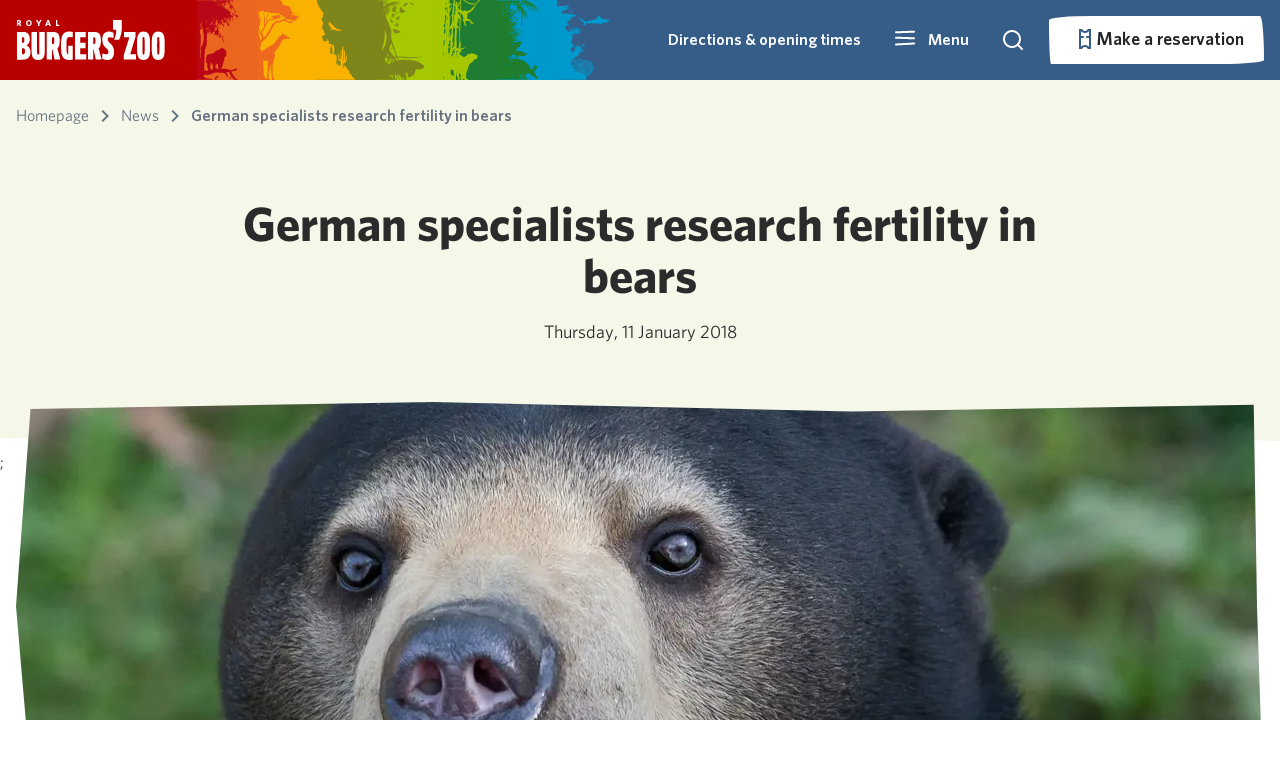

--- FILE ---
content_type: text/html; charset=utf-8
request_url: https://p-ic-hosting-shared-weu-wa-bz-website.azurewebsites.net/nieuws/2018/01/duitse-specialisten-onderzoeken-vruchtbaarheid-beren
body_size: 41604
content:


<!DOCTYPE html>

<html lang="en-US">

<head>

    <!--Google Tag Manager -->
    <script type="text/javascript">
        (function (w, d, s, l, i) {
            w[l] = w[l] || []; w[l].push({
                'gtm.start':
                    new Date().getTime(), event: 'gtm.js'
            }); var f = d.getElementsByTagName(s)[0],
                j = d.createElement(s), dl = l != 'dataLayer' ? '&l=' + l : ''; j.async = true; j.src =
                    'https://www.googletagmanager.com/gtm.js?id=' + i + dl; f.parentNode.insertBefore(j, f);
        })(window, document, 'script', 'dataLayer', 'GTM-PF2QS5W')
    </script>
    <!-- End Google Tag Manager -->

    <!-- Google tag (gtag.js) -->
    <script async type="text/plain" data-cookieconsent="marketing" src="https://www.googletagmanager.com/gtag/js?id=G-DVHZF5TSZE"></script>
    <script type="text/plain" data-cookieconsent="marketing">
            window.dataLayer = window.dataLayer || [];
        function gtag() { dataLayer.push(arguments); }
        gtag('js', new Date());

        gtag('config', 'G-DVHZF5TSZE', { 'anonymize_ip': true });
    </script>

    <meta name="google-site-verification" content="VKTr7hIXq7hkyk5z2F-M_fao4N2aCC4fV2I3Pa8MoQ4" />

    <script async src="/rum-static.pingdom.net/pa-5fcf80c056f38f00110000a5.js?v=504911232000000000"></script>

    
<meta name="viewport" content="width=device-width, minimum-scale=1" />
<meta charset="utf-8" />

    <meta name="author" content="Burgers&#x27; Zoo" />


<title>German specialists research fertility in bears</title>

    <link rel="canonical" href="https://www.burgerszoo.com/news/2018/01/german-specialists-research-fertility-in-bears" />
    <meta name="description" content="On Friday 12 January 2018, specialists from the IZW will investigate together with Burgers&#x2019; Zoo&#x2019;s veterinarian and biologists whether two female Malaysian bears are still fertile." />
    <meta property="og:description" prefix="og: http://ogp.me/ns#" content="On Friday 12 January 2018, specialists from the IZW will investigate together with Burgers&#x2019; Zoo&#x2019;s veterinarian and biologists whether two female Malaysian bears are still fertile." />
    <meta name="twitter:description" content="On Friday 12 January 2018, specialists from the IZW will investigate together with Burgers&#x2019; Zoo&#x2019;s veterinarian and biologists whether two female Malaysian bears are still fertile." />
    <meta property="og:image" prefix="og: http://ogp.me/ns#" content="/media/dhsawzr3/maleise-beer-2cut.jpg?rmode=min&width=1248&height=624&v=1db7d68bb0db4b0" />
    <meta name="twitter:image:src" content="/media/dhsawzr3/maleise-beer-2cut.jpg?rmode=min&width=1248&height=624&v=1db7d68bb0db4b0" />

<meta property="og:url" prefix="og: http://ogp.me/ns#" content="https://www.burgerszoo.com/news/2018/01/german-specialists-research-fertility-in-bears" />
<meta property="og:title" prefix="og: http://ogp.me/ns#" content="German specialists research fertility in bears" />
<meta property="og:type" content="website" />
<meta property="og:site_name" content="Burgers Zoo" />

<script type="application/ld+json">
{
    "@context": "http://schema.org",
    "@type": "WebSite",
    "name": "Burgers Zoo",
    "url": "",
    "potentialAction": {
        "@type": "SearchAction",
        "target": "/zoeken?query={search_term_string}",
        "query-input": "required name=search_term_string"
  }
}
</script>

<meta name="twitter:site" content="@BurgersZoo" />
<meta name="twitter:title" content="German specialists research fertility in bears" />
<meta name="twitter:card" content="summary_large_image" />

    <link rel="shortcut icon" type="image/x-icon" href="/media/xstjfi4s/favicon.ico" />

    <link rel="apple-touch-icon-precomposed" href="/media/funfux3j/bzicon.png" />

    <link rel="alternate" type="application/rss+xml" title="rss feed" href="/rss" />



    <link rel="stylesheet" href="/Frontend/dist/style.css?v=638977690880000000" />
    <link rel="stylesheet" href="/Frontend/dist/fonts.css?v=638977690820000000" />
    <link rel="stylesheet" href="/Frontend/dist/lib.bundle.min.css?v=638977690820000000" />

    <script>
        var currentLanguage = "en-US";
        var availableLanguages = ["en-US","nl-NL","de-DE"];
        var currentPageId = 6308;
    </script>
 
    <script async type="text/javascript" src="/scripts/picturefill.min.js?v=638977690020000000"></script>
    <script async type="text/javascript" src="/scripts/lazysizes.min.js?v=638507595820000000"></script>
    <script defer type="text/javascript" src="/Frontend/dist/lib.bundle.min.js?v=638977690920000000"></script>
    <script>
        var layoutContent = {
            currentPageId: 6308,
            culture: 'en-US'
        }
    </script>
</head>

<body>
    <svg aria-hidden="true" style="position: absolute; width: 0; height: 0; overflow: hidden;" version="1.1" xmlns="http://www.w3.org/2000/svg" xmlns:xlink="http://www.w3.org/1999/xlink">
<defs>
<symbol id="icon-icoon-op-rood-vierkant" viewBox="0 0 35 32">
<path fill="#b70e0c" style="fill: var(--color1, #b70e0c)" d="M35.433 0.018c0 0.474 0 0.854 0 1.234 0 14.063 0.011 28.125-0.004 42.188-0.014 13.802-5.21 25.285-15.665 34.286-6.708 5.774-14.547 9.189-23.361 10.094-14.764 1.519-27.337-3.176-37.496-13.965-6.494-6.899-10.271-15.195-11.309-24.638-2.091-19.034 7.467-36.446 24.576-44.869 6.136-3.017 12.659-4.385 19.486-4.378 14.287 0.011 28.578 0.004 42.864 0.004 0.253 0 0.507 0.025 0.908 0.043z"></path>
<path fill="#fff" style="fill: var(--color2, #fff)" d="M24.041 24.728c0.387 0 0.767 0 1.158 0 0.011 0.054 0.018 0.105 0.029 0.159 0.047 0.239 0.177 0.409 0.412 0.481 0.279 0.087 0.564 0.090 0.839-0.014 0.163-0.061 0.282-0.17 0.293-0.362s-0.105-0.311-0.264-0.365c-0.333-0.116-0.68-0.203-1.013-0.315-0.242-0.080-0.488-0.159-0.713-0.275-0.857-0.441-0.785-1.588-0.083-2.040 0.459-0.297 0.97-0.391 1.505-0.347 0.206 0.018 0.42 0.061 0.615 0.127 0.438 0.145 0.767 0.416 0.948 0.865 0-0.148 0-0.297 0-0.445s0-0.297 0-0.456c1.292 0 2.576 0 3.867 0 0 0.329 0 0.658 0 1.002-0.441 0-0.883 0-1.339 0 0 1.172 0 2.334 0 3.498-0.398 0-0.778 0-1.179 0 0-1.165 0-2.326 0-3.491-0.452 0-0.89 0-1.335 0 0.011 0.112 0.022 0.217 0.033 0.333-0.394 0-0.781 0-1.183 0 0-0.221-0.101-0.38-0.308-0.459-0.264-0.101-0.532-0.116-0.796 0.007-0.116 0.054-0.181 0.152-0.188 0.286-0.007 0.137 0.069 0.232 0.177 0.271 0.268 0.098 0.539 0.181 0.814 0.253 0.394 0.109 0.792 0.199 1.136 0.441 0.391 0.275 0.528 0.662 0.478 1.125-0.065 0.604-0.405 0.995-0.97 1.176-0.724 0.235-1.451 0.239-2.149-0.090-0.521-0.246-0.847-0.825-0.785-1.364z"></path>
<path fill="#fff" style="fill: var(--color2, #fff)" d="M27.543 21.269c0-1.512 0-3.006 0-4.508 0.025-0.004 0.051-0.011 0.072-0.011 0.691 0.004 1.382-0.007 2.073 0.011 1.067 0.029 1.82 0.713 1.972 1.769 0.061 0.434 0.047 0.865-0.072 1.292-0.232 0.814-0.781 1.27-1.606 1.407-0.188 0.033-0.38 0.040-0.568 0.043-0.575 0.004-1.15 0.004-1.726 0.004-0.043-0.007-0.087-0.007-0.145-0.007zM28.729 20.249c0.38-0.004 0.756 0.033 1.122-0.083 0.329-0.101 0.532-0.326 0.608-0.655 0.076-0.318 0.087-0.64 0.007-0.959-0.080-0.315-0.257-0.55-0.564-0.677-0.38-0.159-0.778-0.098-1.176-0.109 0.004 0.832 0.004 1.65 0.004 2.482z"></path>
<path fill="#fff" style="fill: var(--color2, #fff)" d="M20.104 19.623c0 0.55 0 1.085 0 1.635-0.398 0-0.781 0-1.179 0 0-1.498 0-2.992 0-4.497 0.025-0.004 0.051-0.011 0.080-0.011 0.803 0.004 1.606-0.004 2.41 0.011 0.326 0.004 0.637 0.098 0.908 0.289 0.724 0.514 0.626 1.686-0.17 2.077-0.011 0.004-0.022 0.011-0.036 0.022 0.083 0.047 0.17 0.083 0.242 0.137 0.221 0.17 0.315 0.412 0.355 0.673 0.047 0.3 0.065 0.608 0.105 0.912 0.018 0.127 0.061 0.253 0.098 0.394-0.17 0-0.34 0-0.514 0-0.17 0-0.34-0.007-0.51 0.004-0.098 0.004-0.148-0.033-0.163-0.123-0.036-0.257-0.065-0.517-0.101-0.774-0.011-0.087-0.022-0.174-0.043-0.257-0.090-0.344-0.235-0.474-0.59-0.492-0.293-0.011-0.586 0-0.89 0zM20.112 18.701c0.358 0 0.709 0.011 1.056-0.004 0.282-0.011 0.438-0.181 0.456-0.456 0.018-0.279-0.116-0.492-0.398-0.517-0.365-0.033-0.738-0.007-1.114-0.007 0 0.322 0 0.648 0 0.984z"></path>
<path fill="#fff" style="fill: var(--color2, #fff)" d="M23.375 16.758c1.201 0 2.391 0 3.589 0 0 0.311 0 0.619 0 0.941-0.803 0-1.599 0-2.402 0 0 0.264 0 0.514 0 0.781 0.734 0 1.462 0 2.2 0 0 0.311 0 0.608 0 0.915-0.734 0-1.458 0-2.196 0 0 0.289 0 0.568 0 0.857 0.821 0 1.639 0 2.464 0 0 0.344 0 0.677 0 1.013-0.036 0.004-0.069 0.007-0.101 0.007-1.147 0-2.294 0-3.441 0.004-0.090 0-0.119-0.022-0.119-0.116 0.004-1.436 0.004-2.873 0.004-4.309-0.004-0.029 0-0.054 0.004-0.094z"></path>
<path fill="#fff" style="fill: var(--color2, #fff)" d="M20.101 21.736c0 1.161 0 2.319 0 3.491 0.702 0 1.396 0 2.095 0 0 0.344 0 0.673 0 1.009-1.093 0-2.178 0-3.271 0 0-1.498 0-2.996 0-4.501 0.384 0 0.771 0 1.176 0z"></path>
<path fill="#fff" style="fill: var(--color2, #fff)" d="M22.55 21.733c0.391 0 0.771 0 1.158 0 0 1.501 0 2.999 0 4.504-0.384 0-0.763 0-1.158 0 0-1.498 0-2.999 0-4.504z"></path>
<path fill="#fff" style="fill: var(--color2, #fff)" d="M32.105 17.684c-0.369 0-0.651-0.289-0.651-0.658 0.004-0.358 0.289-0.637 0.655-0.637 0.369 0 0.662 0.286 0.658 0.651 0.004 0.362-0.289 0.644-0.662 0.644zM32.677 17.037c0-0.308-0.253-0.557-0.561-0.561-0.304 0-0.568 0.257-0.572 0.557-0.004 0.297 0.261 0.557 0.568 0.561 0.308 0 0.564-0.25 0.564-0.557z"></path>
<path fill="#fff" style="fill: var(--color2, #fff)" d="M32.398 16.791c-0.192-0.065-0.351-0.105-0.474 0.047-0.072 0.087-0.072 0.279-0.007 0.373 0.080 0.119 0.206 0.137 0.474 0.094-0.025 0.033-0.047 0.087-0.080 0.098-0.166 0.054-0.336 0.054-0.474-0.076-0.13-0.119-0.148-0.275-0.101-0.438 0.076-0.268 0.398-0.315 0.604-0.224 0.025 0.011 0.033 0.065 0.058 0.127z"></path>
<path fill="#fff" style="fill: var(--color2, #fff)" d="M12.055 15.94c3.224-0.004 5.825 2.594 5.828 5.818 0.004 3.209-2.601 5.825-5.81 5.828-3.216 0.007-5.843-2.619-5.839-5.832 0.007-3.213 2.605-5.81 5.821-5.814zM12.691 20.564c-0.344-0.724-1.339-1.483-2.634-1.27-1.187 0.199-2.088 1.284-2.077 2.504 0.011 1.226 0.912 2.272 2.135 2.467 1.169 0.188 2.207-0.506 2.569-1.273-0.257 0-0.51-0.004-0.763 0.004-0.029 0-0.065 0.036-0.090 0.061-0.326 0.326-0.713 0.514-1.176 0.557-1.245 0.116-2.258-1.064-1.946-2.276 0.177-0.691 0.615-1.15 1.302-1.339 0.691-0.192 1.299-0.007 1.816 0.488 0.029 0.029 0.065 0.069 0.098 0.069 0.257 0.007 0.507 0.007 0.767 0.007zM13.256 22.405c0-0.391 0-0.774 0-1.161-0.076 0-0.145 0-0.224 0 0 0.257 0 0.503 0 0.753-0.163-0.206-0.311-0.412-0.441-0.633-0.076-0.127-0.163-0.152-0.293-0.112 0 0.391 0 0.774 0 1.158 0.080 0 0.148 0 0.217 0 0-0.261 0-0.51 0-0.789 0.159 0.235 0.311 0.445 0.441 0.662 0.072 0.127 0.159 0.159 0.3 0.123zM9.913 21.244c0 0.297-0.007 0.582 0.004 0.868 0.007 0.152 0.109 0.261 0.257 0.297 0.112 0.029 0.235 0.036 0.351 0.025 0.242-0.029 0.351-0.163 0.355-0.412 0.004-0.141 0.004-0.279 0.004-0.42 0-0.119 0-0.242 0-0.355-0.098 0-0.17 0-0.261 0 0 0.264 0.004 0.517 0 0.771-0.004 0.148-0.076 0.213-0.221 0.217-0.148 0-0.232-0.069-0.239-0.217-0.007-0.203-0.007-0.405-0.007-0.608 0-0.177 0-0.177-0.184-0.17-0.014-0.004-0.033 0-0.058 0.004zM12.138 21.993c-0.127-0.018-0.228-0.033-0.308 0.112-0.109 0.195-0.412 0.159-0.506-0.047-0.069-0.148-0.065-0.308-0.004-0.456 0.083-0.206 0.394-0.253 0.51-0.065 0.083 0.137 0.181 0.116 0.311 0.101-0.022-0.058-0.033-0.112-0.058-0.156-0.119-0.221-0.391-0.322-0.658-0.246-0.275 0.076-0.427 0.34-0.394 0.68 0.033 0.311 0.235 0.51 0.532 0.525 0.304 0.014 0.517-0.148 0.575-0.449zM9.674 22.413c0-0.398 0-0.785 0-1.169-0.080 0-0.148 0-0.217 0 0 0.394 0 0.781 0 1.169 0.080 0 0.145 0 0.217 0z"></path>
<path fill="#fff" style="fill: var(--color2, #fff)" d="M22.272 14.862c-1.946-0.004-3.517-1.577-3.513-3.527 0.004-1.939 1.581-3.509 3.524-3.506 1.946 0.004 3.517 1.581 3.513 3.531-0.007 1.939-1.581 3.506-3.524 3.502z"></path>
<path fill="#fff" style="fill: var(--color2, #fff)" d="M25.658 6.914c-0.872 0.007-1.534-0.655-1.404-1.646 0.152-1.125 1.064-2.073 2.174-2.294 0.315-0.062 0.622-0.051 0.923 0.065 0.597 0.228 0.937 0.839 0.85 1.516-0.152 1.172-1.132 2.171-2.297 2.344-0.080 0.011-0.163 0.011-0.246 0.014z"></path>
<path fill="#fff" style="fill: var(--color2, #fff)" d="M28.256 9.511c-0.948 0-1.567-0.742-1.415-1.697 0.177-1.103 1.107-2.051 2.21-2.254 0.745-0.137 1.407 0.199 1.646 0.836 0.123 0.329 0.123 0.669 0.047 1.009-0.235 1.035-1.172 1.914-2.218 2.084-0.090 0.014-0.181 0.014-0.271 0.022z"></path>
<path fill="#fff" style="fill: var(--color2, #fff)" d="M22.528 3.596c0.933 0.007 1.548 0.738 1.404 1.671-0.17 1.107-1.089 2.059-2.189 2.272-0.778 0.152-1.469-0.213-1.69-0.89-0.116-0.351-0.112-0.713 0.004-1.056 0.358-1.074 1.078-1.755 2.203-1.975 0.083-0.018 0.177-0.014 0.268-0.022z"></path>
<path fill="#fff" style="fill: var(--color2, #fff)" d="M28.639 9.768c0.948 0 1.559 0.691 1.458 1.592-0.134 1.15-1.1 2.167-2.239 2.359-0.716 0.119-1.357-0.192-1.606-0.789-0.156-0.369-0.163-0.752-0.047-1.125 0.34-1.093 1.064-1.78 2.196-2.015 0.094-0.022 0.188-0.018 0.239-0.022z"></path>
<path fill="#fff" style="fill: var(--color2, #fff)" d="M17.576 3.589c0 0.062 0 0.112 0 0.159 0 1.823 0 3.643 0 5.467-0.004 1.787-0.677 3.278-2.030 4.443-0.868 0.749-1.885 1.19-3.028 1.31-1.914 0.195-3.542-0.412-4.859-1.809-0.843-0.894-1.331-1.968-1.465-3.195-0.271-2.467 0.97-4.721 3.184-5.814 0.796-0.391 1.639-0.568 2.525-0.568 1.852 0 3.705 0 5.553 0 0.033 0.004 0.069 0.007 0.119 0.007z"></path>
</symbol>
<symbol id="icon-grijze-druppel-kaal" viewBox="0 0 32 32">
<path fill="#878787" style="fill: var(--color3, #878787)" d="M31.934 0.091c0 0.172 0 0.31 0 0.448 0 5.106 0.004 10.213-0.001 15.319-0.005 5.012-1.892 9.181-5.688 12.45-2.436 2.097-5.282 3.337-8.482 3.665-5.361 0.552-9.926-1.153-13.615-5.071-2.358-2.505-3.73-5.517-4.107-8.946-0.759-6.91 2.711-13.233 8.924-16.291 2.227-1.097 4.595-1.592 7.075-1.591 5.188 0.005 10.375 0.001 15.564 0.001 0.092 0.001 0.185 0.009 0.33 0.016z"></path>
</symbol>
<symbol id="icon-druppel-kaal" viewBox="0 0 32 32">
<path d="M32.001 0.074c0 0.172 0 0.31 0 0.448 0 5.106 0.004 10.213-0.001 15.319-0.005 5.012-1.892 9.181-5.688 12.45-2.436 2.097-5.282 3.337-8.482 3.665-5.361 0.552-9.926-1.153-13.615-5.071-2.358-2.505-3.73-5.517-4.107-8.946-0.759-6.91 2.711-13.233 8.924-16.291 2.227-1.097 4.595-1.592 7.075-1.591 5.188 0.005 10.375 0.001 15.564 0.001 0.092 0.001 0.185 0.009 0.33 0.016z"></path>
</symbol>
<symbol id="icon-icoon-op-rood-vierkant1" viewBox="0 0 35 32">
<path d="M35.433 0.018c0 0.474 0 0.854 0 1.234 0 14.063 0.011 28.125-0.004 42.188-0.014 13.802-5.21 25.285-15.665 34.286-6.708 5.774-14.547 9.189-23.361 10.094-14.764 1.519-27.337-3.176-37.496-13.965-6.494-6.899-10.271-15.195-11.309-24.638-2.091-19.034 7.467-36.446 24.576-44.869 6.136-3.017 12.659-4.385 19.486-4.378 14.287 0.011 28.578 0.004 42.864 0.004 0.253 0 0.507 0.025 0.908 0.043z"></path>
<path d="M24.041 24.728c0.387 0 0.767 0 1.158 0 0.011 0.054 0.018 0.105 0.029 0.159 0.047 0.239 0.177 0.409 0.412 0.481 0.279 0.087 0.564 0.090 0.839-0.014 0.163-0.061 0.282-0.17 0.293-0.362s-0.105-0.311-0.264-0.365c-0.333-0.116-0.68-0.203-1.013-0.315-0.242-0.080-0.488-0.159-0.713-0.275-0.857-0.441-0.785-1.588-0.083-2.040 0.459-0.297 0.97-0.391 1.505-0.347 0.206 0.018 0.42 0.061 0.615 0.127 0.438 0.145 0.767 0.416 0.948 0.865 0-0.148 0-0.297 0-0.445s0-0.297 0-0.456c1.292 0 2.576 0 3.867 0 0 0.329 0 0.658 0 1.002-0.441 0-0.883 0-1.339 0 0 1.172 0 2.334 0 3.498-0.398 0-0.778 0-1.179 0 0-1.165 0-2.326 0-3.491-0.452 0-0.89 0-1.335 0 0.011 0.112 0.022 0.217 0.033 0.333-0.394 0-0.781 0-1.183 0 0-0.221-0.101-0.38-0.308-0.459-0.264-0.101-0.532-0.116-0.796 0.007-0.116 0.054-0.181 0.152-0.188 0.286-0.007 0.137 0.069 0.232 0.177 0.271 0.268 0.098 0.539 0.181 0.814 0.253 0.394 0.109 0.792 0.199 1.136 0.441 0.391 0.275 0.528 0.662 0.478 1.125-0.065 0.604-0.405 0.995-0.97 1.176-0.724 0.235-1.451 0.239-2.149-0.090-0.521-0.246-0.847-0.825-0.785-1.364z"></path>
<path d="M27.543 21.269c0-1.512 0-3.006 0-4.508 0.025-0.004 0.051-0.011 0.072-0.011 0.691 0.004 1.382-0.007 2.073 0.011 1.067 0.029 1.82 0.713 1.972 1.769 0.061 0.434 0.047 0.865-0.072 1.292-0.232 0.814-0.781 1.27-1.606 1.407-0.188 0.033-0.38 0.040-0.568 0.043-0.575 0.004-1.15 0.004-1.726 0.004-0.043-0.007-0.087-0.007-0.145-0.007zM28.729 20.249c0.38-0.004 0.756 0.033 1.122-0.083 0.329-0.101 0.532-0.326 0.608-0.655 0.076-0.318 0.087-0.64 0.007-0.959-0.080-0.315-0.257-0.55-0.564-0.677-0.38-0.159-0.778-0.098-1.176-0.109 0.004 0.832 0.004 1.65 0.004 2.482z"></path>
<path d="M20.104 19.623c0 0.55 0 1.085 0 1.635-0.398 0-0.781 0-1.179 0 0-1.498 0-2.992 0-4.497 0.025-0.004 0.051-0.011 0.080-0.011 0.803 0.004 1.606-0.004 2.41 0.011 0.326 0.004 0.637 0.098 0.908 0.289 0.724 0.514 0.626 1.686-0.17 2.077-0.011 0.004-0.022 0.011-0.036 0.022 0.083 0.047 0.17 0.083 0.242 0.137 0.221 0.17 0.315 0.412 0.355 0.673 0.047 0.3 0.065 0.608 0.105 0.912 0.018 0.127 0.061 0.253 0.098 0.394-0.17 0-0.34 0-0.514 0-0.17 0-0.34-0.007-0.51 0.004-0.098 0.004-0.148-0.033-0.163-0.123-0.036-0.257-0.065-0.517-0.101-0.774-0.011-0.087-0.022-0.174-0.043-0.257-0.090-0.344-0.235-0.474-0.59-0.492-0.293-0.011-0.586 0-0.89 0zM20.112 18.701c0.358 0 0.709 0.011 1.056-0.004 0.282-0.011 0.438-0.181 0.456-0.456 0.018-0.279-0.116-0.492-0.398-0.517-0.365-0.033-0.738-0.007-1.114-0.007 0 0.322 0 0.648 0 0.984z"></path>
<path d="M23.375 16.758c1.201 0 2.391 0 3.589 0 0 0.311 0 0.619 0 0.941-0.803 0-1.599 0-2.402 0 0 0.264 0 0.514 0 0.781 0.734 0 1.462 0 2.2 0 0 0.311 0 0.608 0 0.915-0.734 0-1.458 0-2.196 0 0 0.289 0 0.568 0 0.857 0.821 0 1.639 0 2.464 0 0 0.344 0 0.677 0 1.013-0.036 0.004-0.069 0.007-0.101 0.007-1.147 0-2.294 0-3.441 0.004-0.090 0-0.119-0.022-0.119-0.116 0.004-1.436 0.004-2.873 0.004-4.309-0.004-0.029 0-0.054 0.004-0.094z"></path>
<path d="M20.101 21.736c0 1.161 0 2.319 0 3.491 0.702 0 1.396 0 2.095 0 0 0.344 0 0.673 0 1.009-1.093 0-2.178 0-3.271 0 0-1.498 0-2.996 0-4.501 0.384 0 0.771 0 1.176 0z"></path>
<path d="M22.55 21.733c0.391 0 0.771 0 1.158 0 0 1.501 0 2.999 0 4.504-0.384 0-0.763 0-1.158 0 0-1.498 0-2.999 0-4.504z"></path>
<path d="M32.105 17.684c-0.369 0-0.651-0.289-0.651-0.658 0.004-0.358 0.289-0.637 0.655-0.637 0.369 0 0.662 0.286 0.658 0.651 0.004 0.362-0.289 0.644-0.662 0.644zM32.677 17.037c0-0.308-0.253-0.557-0.561-0.561-0.304 0-0.568 0.257-0.572 0.557-0.004 0.297 0.261 0.557 0.568 0.561 0.308 0 0.564-0.25 0.564-0.557z"></path>
<path d="M32.398 16.791c-0.192-0.065-0.351-0.105-0.474 0.047-0.072 0.087-0.072 0.279-0.007 0.373 0.080 0.119 0.206 0.137 0.474 0.094-0.025 0.033-0.047 0.087-0.080 0.098-0.166 0.054-0.336 0.054-0.474-0.076-0.13-0.119-0.148-0.275-0.101-0.438 0.076-0.268 0.398-0.315 0.604-0.224 0.025 0.011 0.033 0.065 0.058 0.127z"></path>
<path d="M12.055 15.94c3.224-0.004 5.825 2.594 5.828 5.818 0.004 3.209-2.601 5.825-5.81 5.828-3.216 0.007-5.843-2.619-5.839-5.832 0.007-3.213 2.605-5.81 5.821-5.814zM12.691 20.564c-0.344-0.724-1.339-1.483-2.634-1.27-1.187 0.199-2.088 1.284-2.077 2.504 0.011 1.226 0.912 2.272 2.135 2.467 1.169 0.188 2.207-0.506 2.569-1.273-0.257 0-0.51-0.004-0.763 0.004-0.029 0-0.065 0.036-0.090 0.061-0.326 0.326-0.713 0.514-1.176 0.557-1.245 0.116-2.258-1.064-1.946-2.276 0.177-0.691 0.615-1.15 1.302-1.339 0.691-0.192 1.299-0.007 1.816 0.488 0.029 0.029 0.065 0.069 0.098 0.069 0.257 0.007 0.507 0.007 0.767 0.007zM13.256 22.405c0-0.391 0-0.774 0-1.161-0.076 0-0.145 0-0.224 0 0 0.257 0 0.503 0 0.753-0.163-0.206-0.311-0.412-0.441-0.633-0.076-0.127-0.163-0.152-0.293-0.112 0 0.391 0 0.774 0 1.158 0.080 0 0.148 0 0.217 0 0-0.261 0-0.51 0-0.789 0.159 0.235 0.311 0.445 0.441 0.662 0.072 0.127 0.159 0.159 0.3 0.123zM9.913 21.244c0 0.297-0.007 0.582 0.004 0.868 0.007 0.152 0.109 0.261 0.257 0.297 0.112 0.029 0.235 0.036 0.351 0.025 0.242-0.029 0.351-0.163 0.355-0.412 0.004-0.141 0.004-0.279 0.004-0.42 0-0.119 0-0.242 0-0.355-0.098 0-0.17 0-0.261 0 0 0.264 0.004 0.517 0 0.771-0.004 0.148-0.076 0.213-0.221 0.217-0.148 0-0.232-0.069-0.239-0.217-0.007-0.203-0.007-0.405-0.007-0.608 0-0.177 0-0.177-0.184-0.17-0.014-0.004-0.033 0-0.058 0.004zM12.138 21.993c-0.127-0.018-0.228-0.033-0.308 0.112-0.109 0.195-0.412 0.159-0.506-0.047-0.069-0.148-0.065-0.308-0.004-0.456 0.083-0.206 0.394-0.253 0.51-0.065 0.083 0.137 0.181 0.116 0.311 0.101-0.022-0.058-0.033-0.112-0.058-0.156-0.119-0.221-0.391-0.322-0.658-0.246-0.275 0.076-0.427 0.34-0.394 0.68 0.033 0.311 0.235 0.51 0.532 0.525 0.304 0.014 0.517-0.148 0.575-0.449zM9.674 22.413c0-0.398 0-0.785 0-1.169-0.080 0-0.148 0-0.217 0 0 0.394 0 0.781 0 1.169 0.080 0 0.145 0 0.217 0z"></path>
<path d="M22.272 14.862c-1.946-0.004-3.517-1.577-3.513-3.527 0.004-1.939 1.581-3.509 3.524-3.506 1.946 0.004 3.517 1.581 3.513 3.531-0.007 1.939-1.581 3.506-3.524 3.502z"></path>
<path d="M25.658 6.914c-0.872 0.007-1.534-0.655-1.404-1.646 0.152-1.125 1.064-2.073 2.174-2.294 0.315-0.062 0.622-0.051 0.923 0.065 0.597 0.228 0.937 0.839 0.85 1.516-0.152 1.172-1.132 2.171-2.297 2.344-0.080 0.011-0.163 0.011-0.246 0.014z"></path>
<path d="M28.256 9.511c-0.948 0-1.567-0.742-1.415-1.697 0.177-1.103 1.107-2.051 2.21-2.254 0.745-0.137 1.407 0.199 1.646 0.836 0.123 0.329 0.123 0.669 0.047 1.009-0.235 1.035-1.172 1.914-2.218 2.084-0.090 0.014-0.181 0.014-0.271 0.022z"></path>
<path d="M22.528 3.596c0.933 0.007 1.548 0.738 1.404 1.671-0.17 1.107-1.089 2.059-2.189 2.272-0.778 0.152-1.469-0.213-1.69-0.89-0.116-0.351-0.112-0.713 0.004-1.056 0.358-1.074 1.078-1.755 2.203-1.975 0.083-0.018 0.177-0.014 0.268-0.022z"></path>
<path d="M28.639 9.768c0.948 0 1.559 0.691 1.458 1.592-0.134 1.15-1.1 2.167-2.239 2.359-0.716 0.119-1.357-0.192-1.606-0.789-0.156-0.369-0.163-0.752-0.047-1.125 0.34-1.093 1.064-1.78 2.196-2.015 0.094-0.022 0.188-0.018 0.239-0.022z"></path>
<path d="M17.576 3.589c0 0.062 0 0.112 0 0.159 0 1.823 0 3.643 0 5.467-0.004 1.787-0.677 3.278-2.030 4.443-0.868 0.749-1.885 1.19-3.028 1.31-1.914 0.195-3.542-0.412-4.859-1.809-0.843-0.894-1.331-1.968-1.465-3.195-0.271-2.467 0.97-4.721 3.184-5.814 0.796-0.391 1.639-0.568 2.525-0.568 1.852 0 3.705 0 5.553 0 0.033 0.004 0.069 0.007 0.119 0.007z"></path>
</symbol>
<symbol id="icon-icoon-op-grijs-vierkant" viewBox="0 0 35 32">
<path fill="#878787" style="fill: var(--color3, #878787)" d="M59.735-30.014c0 0.474 0 0.854 0 1.234 0 14.063 0.011 28.125-0.004 42.188-0.014 13.802-5.21 25.285-15.665 34.287-6.708 5.774-14.547 9.189-23.361 10.094-14.764 1.52-27.337-3.176-37.496-13.965-6.494-6.899-10.271-15.195-11.309-24.638-2.087-19.030 7.471-36.443 24.58-44.865 6.132-3.021 12.655-4.385 19.486-4.381 14.287 0.014 28.574 0.004 42.864 0.004 0.253 0.004 0.507 0.025 0.904 0.043z"></path>
<path fill="#fff" style="fill: var(--color2, #fff)" d="M24.041 24.728c0.387 0 0.767 0 1.158 0 0.011 0.054 0.018 0.105 0.029 0.159 0.047 0.239 0.177 0.409 0.412 0.481 0.279 0.087 0.564 0.090 0.839-0.014 0.163-0.061 0.282-0.17 0.293-0.362s-0.105-0.311-0.264-0.365c-0.333-0.116-0.68-0.203-1.013-0.315-0.242-0.080-0.488-0.159-0.713-0.275-0.857-0.441-0.785-1.588-0.083-2.040 0.459-0.297 0.97-0.391 1.505-0.347 0.206 0.018 0.42 0.061 0.615 0.127 0.438 0.145 0.767 0.416 0.948 0.865 0-0.148 0-0.297 0-0.445s0-0.297 0-0.456c1.292 0 2.576 0 3.867 0 0 0.329 0 0.658 0 1.002-0.441 0-0.883 0-1.339 0 0 1.172 0 2.334 0 3.498-0.398 0-0.778 0-1.179 0 0-1.165 0-2.326 0-3.491-0.452 0-0.89 0-1.335 0 0.011 0.112 0.022 0.217 0.033 0.333-0.394 0-0.781 0-1.183 0 0-0.221-0.101-0.38-0.308-0.459-0.264-0.101-0.532-0.116-0.796 0.007-0.116 0.054-0.181 0.152-0.188 0.286-0.007 0.137 0.069 0.232 0.177 0.271 0.268 0.098 0.539 0.181 0.814 0.253 0.394 0.109 0.792 0.199 1.136 0.441 0.391 0.275 0.528 0.662 0.478 1.125-0.065 0.604-0.405 0.995-0.97 1.176-0.724 0.235-1.451 0.239-2.149-0.090-0.521-0.246-0.847-0.825-0.785-1.364z"></path>
<path fill="#fff" style="fill: var(--color2, #fff)" d="M27.543 21.269c0-1.512 0-3.006 0-4.508 0.025-0.004 0.051-0.011 0.072-0.011 0.691 0.004 1.382-0.007 2.073 0.011 1.067 0.029 1.82 0.713 1.972 1.769 0.061 0.434 0.047 0.865-0.072 1.292-0.232 0.814-0.781 1.27-1.606 1.407-0.188 0.033-0.38 0.040-0.568 0.043-0.575 0.004-1.15 0.004-1.726 0.004-0.043-0.007-0.087-0.007-0.145-0.007zM28.729 20.249c0.38-0.004 0.756 0.033 1.122-0.083 0.329-0.101 0.532-0.326 0.608-0.655 0.076-0.318 0.087-0.64 0.007-0.959-0.080-0.315-0.257-0.55-0.564-0.677-0.38-0.159-0.778-0.098-1.176-0.109 0.004 0.832 0.004 1.65 0.004 2.482z"></path>
<path fill="#fff" style="fill: var(--color2, #fff)" d="M20.104 19.623c0 0.55 0 1.085 0 1.635-0.398 0-0.781 0-1.179 0 0-1.498 0-2.992 0-4.497 0.025-0.004 0.051-0.011 0.080-0.011 0.803 0.004 1.606-0.004 2.41 0.011 0.326 0.004 0.637 0.098 0.908 0.289 0.724 0.514 0.626 1.686-0.17 2.077-0.011 0.004-0.022 0.011-0.036 0.022 0.083 0.047 0.17 0.083 0.242 0.137 0.221 0.17 0.315 0.412 0.355 0.673 0.047 0.3 0.065 0.608 0.105 0.912 0.018 0.127 0.061 0.253 0.098 0.394-0.17 0-0.34 0-0.514 0-0.17 0-0.34-0.007-0.51 0.004-0.098 0.004-0.148-0.033-0.163-0.123-0.036-0.257-0.065-0.517-0.101-0.774-0.011-0.087-0.022-0.174-0.043-0.257-0.090-0.344-0.235-0.474-0.59-0.492-0.293-0.011-0.586 0-0.89 0zM20.112 18.701c0.358 0 0.709 0.011 1.056-0.004 0.282-0.011 0.438-0.181 0.456-0.456 0.018-0.279-0.116-0.492-0.398-0.517-0.365-0.033-0.738-0.007-1.114-0.007 0 0.322 0 0.648 0 0.984z"></path>
<path fill="#fff" style="fill: var(--color2, #fff)" d="M23.375 16.758c1.201 0 2.391 0 3.589 0 0 0.311 0 0.619 0 0.941-0.803 0-1.599 0-2.402 0 0 0.264 0 0.514 0 0.781 0.734 0 1.462 0 2.2 0 0 0.311 0 0.608 0 0.915-0.734 0-1.458 0-2.196 0 0 0.289 0 0.568 0 0.857 0.821 0 1.639 0 2.464 0 0 0.344 0 0.677 0 1.013-0.036 0.004-0.069 0.007-0.101 0.007-1.147 0-2.294 0-3.441 0.004-0.090 0-0.119-0.022-0.119-0.116 0.004-1.436 0.004-2.873 0.004-4.309-0.004-0.029 0-0.054 0.004-0.094z"></path>
<path fill="#fff" style="fill: var(--color2, #fff)" d="M20.101 21.736c0 1.161 0 2.319 0 3.491 0.702 0 1.396 0 2.095 0 0 0.344 0 0.673 0 1.009-1.093 0-2.178 0-3.271 0 0-1.498 0-2.996 0-4.501 0.384 0 0.771 0 1.176 0z"></path>
<path fill="#fff" style="fill: var(--color2, #fff)" d="M22.55 21.733c0.391 0 0.771 0 1.158 0 0 1.501 0 2.999 0 4.504-0.384 0-0.763 0-1.158 0 0-1.498 0-2.999 0-4.504z"></path>
<path fill="#fff" style="fill: var(--color2, #fff)" d="M32.105 17.684c-0.369 0-0.651-0.289-0.651-0.658 0.004-0.358 0.289-0.637 0.655-0.637 0.369 0 0.662 0.286 0.658 0.651 0.004 0.362-0.289 0.644-0.662 0.644zM32.677 17.037c0-0.308-0.253-0.557-0.561-0.561-0.304 0-0.568 0.257-0.572 0.557-0.004 0.297 0.261 0.557 0.568 0.561 0.308 0 0.564-0.25 0.564-0.557z"></path>
<path fill="#fff" style="fill: var(--color2, #fff)" d="M32.398 16.791c-0.192-0.065-0.351-0.105-0.474 0.047-0.072 0.087-0.072 0.279-0.007 0.373 0.080 0.119 0.206 0.137 0.474 0.094-0.025 0.033-0.047 0.087-0.080 0.098-0.166 0.054-0.336 0.054-0.474-0.076-0.13-0.119-0.148-0.275-0.101-0.438 0.076-0.268 0.398-0.315 0.604-0.224 0.025 0.011 0.033 0.065 0.058 0.127z"></path>
<path fill="#fff" style="fill: var(--color2, #fff)" d="M12.055 15.94c3.224-0.004 5.825 2.594 5.828 5.818 0.004 3.209-2.601 5.825-5.81 5.828-3.216 0.007-5.843-2.619-5.839-5.832 0.007-3.213 2.605-5.81 5.821-5.814zM12.691 20.564c-0.344-0.724-1.339-1.483-2.634-1.27-1.187 0.199-2.088 1.284-2.077 2.504 0.011 1.226 0.912 2.272 2.135 2.467 1.169 0.188 2.207-0.506 2.569-1.273-0.257 0-0.51-0.004-0.763 0.004-0.029 0-0.065 0.036-0.090 0.061-0.326 0.326-0.713 0.514-1.176 0.557-1.245 0.116-2.258-1.064-1.946-2.276 0.177-0.691 0.615-1.15 1.302-1.339 0.691-0.192 1.299-0.007 1.816 0.488 0.029 0.029 0.065 0.069 0.098 0.069 0.257 0.007 0.507 0.007 0.767 0.007zM13.256 22.405c0-0.391 0-0.774 0-1.161-0.076 0-0.145 0-0.224 0 0 0.257 0 0.503 0 0.753-0.163-0.206-0.311-0.412-0.441-0.633-0.076-0.127-0.163-0.152-0.293-0.112 0 0.391 0 0.774 0 1.158 0.080 0 0.148 0 0.217 0 0-0.261 0-0.51 0-0.789 0.159 0.235 0.311 0.445 0.441 0.662 0.072 0.127 0.159 0.159 0.3 0.123zM9.913 21.244c0 0.297-0.007 0.582 0.004 0.868 0.007 0.152 0.109 0.261 0.257 0.297 0.112 0.029 0.235 0.036 0.351 0.025 0.242-0.029 0.351-0.163 0.355-0.412 0.004-0.141 0.004-0.279 0.004-0.42 0-0.119 0-0.242 0-0.355-0.098 0-0.17 0-0.261 0 0 0.264 0.004 0.517 0 0.771-0.004 0.148-0.076 0.213-0.221 0.217-0.148 0-0.232-0.069-0.239-0.217-0.007-0.203-0.007-0.405-0.007-0.608 0-0.177 0-0.177-0.184-0.17-0.014-0.004-0.033 0-0.058 0.004zM12.138 21.993c-0.127-0.018-0.228-0.033-0.308 0.112-0.109 0.195-0.412 0.159-0.506-0.047-0.069-0.148-0.065-0.308-0.004-0.456 0.083-0.206 0.394-0.253 0.51-0.065 0.083 0.137 0.181 0.116 0.311 0.101-0.022-0.058-0.033-0.112-0.058-0.156-0.119-0.221-0.391-0.322-0.658-0.246-0.275 0.076-0.427 0.34-0.394 0.68 0.033 0.311 0.235 0.51 0.532 0.525 0.304 0.014 0.517-0.148 0.575-0.449zM9.674 22.413c0-0.398 0-0.785 0-1.169-0.080 0-0.148 0-0.217 0 0 0.394 0 0.781 0 1.169 0.080 0 0.145 0 0.217 0z"></path>
<path fill="#fff" style="fill: var(--color2, #fff)" d="M22.272 14.862c-1.946-0.004-3.517-1.577-3.513-3.527 0.004-1.939 1.581-3.509 3.524-3.506 1.946 0.004 3.517 1.581 3.513 3.531-0.007 1.939-1.581 3.506-3.524 3.502z"></path>
<path fill="#fff" style="fill: var(--color2, #fff)" d="M25.658 6.914c-0.872 0.007-1.534-0.655-1.404-1.646 0.152-1.125 1.064-2.073 2.174-2.294 0.315-0.062 0.622-0.051 0.923 0.065 0.597 0.228 0.937 0.839 0.85 1.516-0.152 1.172-1.132 2.171-2.297 2.344-0.080 0.011-0.163 0.011-0.246 0.014z"></path>
<path fill="#fff" style="fill: var(--color2, #fff)" d="M28.256 9.511c-0.948 0-1.567-0.742-1.415-1.697 0.177-1.103 1.107-2.051 2.21-2.254 0.745-0.137 1.407 0.199 1.646 0.836 0.123 0.329 0.123 0.669 0.047 1.009-0.235 1.035-1.172 1.914-2.218 2.084-0.090 0.014-0.181 0.014-0.271 0.022z"></path>
<path fill="#fff" style="fill: var(--color2, #fff)" d="M22.528 3.596c0.933 0.007 1.548 0.738 1.404 1.671-0.17 1.107-1.089 2.059-2.189 2.272-0.778 0.152-1.469-0.213-1.69-0.89-0.116-0.351-0.112-0.713 0.004-1.056 0.358-1.074 1.078-1.755 2.203-1.975 0.083-0.018 0.177-0.014 0.268-0.022z"></path>
<path fill="#fff" style="fill: var(--color2, #fff)" d="M28.639 9.768c0.948 0 1.559 0.691 1.458 1.592-0.134 1.15-1.1 2.167-2.239 2.359-0.716 0.119-1.357-0.192-1.606-0.789-0.156-0.369-0.163-0.752-0.047-1.125 0.34-1.093 1.064-1.78 2.196-2.015 0.094-0.022 0.188-0.018 0.239-0.022z"></path>
<path fill="#fff" style="fill: var(--color2, #fff)" d="M17.576 3.589c0 0.062 0 0.112 0 0.159 0 1.823 0 3.643 0 5.467-0.004 1.787-0.677 3.278-2.030 4.443-0.868 0.749-1.885 1.19-3.028 1.31-1.914 0.195-3.542-0.412-4.859-1.809-0.843-0.894-1.331-1.968-1.465-3.195-0.271-2.467 0.97-4.721 3.184-5.814 0.796-0.391 1.639-0.568 2.525-0.568 1.852 0 3.705 0 5.553 0 0.033 0.004 0.069 0.007 0.119 0.007z"></path>
</symbol>
<symbol id="icon-tiktok" viewBox="0 0 32 32">
<path d="M16.707 0.027c1.747-0.027 3.48-0.013 5.213-0.027 0.107 2.040 0.84 4.12 2.333 5.56 1.493 1.48 3.6 2.16 5.653 2.387v5.373c-1.92-0.067-3.853-0.467-5.6-1.293-0.76-0.347-1.467-0.787-2.16-1.24-0.013 3.893 0.013 7.787-0.027 11.667-0.107 1.867-0.72 3.72-1.8 5.253-1.747 2.56-4.773 4.227-7.88 4.28-1.907 0.107-3.813-0.413-5.44-1.373-2.693-1.587-4.587-4.493-4.867-7.613-0.027-0.667-0.040-1.333-0.013-1.987 0.24-2.533 1.493-4.96 3.44-6.613 2.213-1.92 5.307-2.84 8.2-2.293 0.027 1.973-0.053 3.947-0.053 5.92-1.32-0.427-2.867-0.307-4.027 0.493-0.84 0.547-1.48 1.387-1.813 2.333-0.28 0.68-0.2 1.427-0.187 2.147 0.32 2.187 2.427 4.027 4.667 3.827 1.493-0.013 2.92-0.88 3.693-2.147 0.253-0.44 0.533-0.893 0.547-1.413 0.133-2.387 0.080-4.76 0.093-7.147 0.013-5.373-0.013-10.733 0.027-16.093z"></path>
</symbol>
<symbol id="icon-linkedin" viewBox="0 0 32 32">
<path d="M8.675 29.276h-5.551v-17.74h5.551v17.74zM17.66 29.276h-5.551v-17.74h5.322v2.403h0.057c1.183-1.908 2.957-2.861 5.322-2.861 4.349 0 6.524 2.537 6.524 7.611v10.587h-5.494v-9.328c0-2.67-0.935-4.006-2.804-4.006-2.251 0-3.376 1.316-3.376 3.948v9.385z"></path>
<path d="M9.076 5.871c0 1.77-1.435 3.205-3.205 3.205s-3.205-1.435-3.205-3.205c0-1.77 1.435-3.205 3.205-3.205s3.205 1.435 3.205 3.205z"></path>
</symbol>
<symbol id="icon-download" viewBox="0 0 32 32">
<path d="M4 18.667c0.736 0 1.333 0.597 1.333 1.333v5.333c0 0.354 0.14 0.693 0.391 0.943s0.589 0.391 0.943 0.391h18.667c0.354 0 0.693-0.141 0.943-0.391s0.391-0.589 0.391-0.943v-5.333c0-0.736 0.597-1.333 1.333-1.333s1.333 0.597 1.333 1.333v5.333c0 1.061-0.421 2.078-1.172 2.828s-1.767 1.172-2.828 1.172h-18.667c-1.061 0-2.078-0.421-2.828-1.172s-1.172-1.768-1.172-2.828v-5.333c0-0.736 0.597-1.333 1.333-1.333z"></path>
<path d="M8.391 12.391c0.521-0.521 1.365-0.521 1.886 0l5.724 5.724 5.724-5.724c0.521-0.521 1.365-0.521 1.886 0s0.521 1.365 0 1.886l-6.667 6.667c-0.521 0.521-1.365 0.521-1.886 0l-6.667-6.667c-0.521-0.521-0.521-1.365 0-1.886z"></path>
<path d="M16 2.667c0.736 0 1.333 0.597 1.333 1.333v16c0 0.736-0.597 1.333-1.333 1.333s-1.333-0.597-1.333-1.333v-16c0-0.736 0.597-1.333 1.333-1.333z"></path>
</symbol>
<symbol id="icon-camera" viewBox="0 0 32 32">
<path d="M10.891 3.26c0.247-0.371 0.664-0.594 1.109-0.594h8c0.446 0 0.862 0.223 1.109 0.594l2.271 3.406h4.62c1.061 0 2.078 0.421 2.828 1.172s1.172 1.768 1.172 2.828v14.667c0 1.061-0.421 2.078-1.172 2.828s-1.767 1.172-2.828 1.172h-24c-1.061 0-2.078-0.421-2.828-1.172s-1.172-1.767-1.172-2.828v-14.667c0-1.061 0.421-2.078 1.172-2.828s1.768-1.172 2.828-1.172h4.62l2.271-3.406zM12.714 5.333l-2.271 3.406c-0.247 0.371-0.664 0.594-1.109 0.594h-5.333c-0.354 0-0.693 0.14-0.943 0.391s-0.391 0.589-0.391 0.943v14.667c0 0.354 0.14 0.693 0.391 0.943s0.589 0.391 0.943 0.391h24c0.354 0 0.693-0.141 0.943-0.391s0.391-0.589 0.391-0.943v-14.667c0-0.354-0.141-0.693-0.391-0.943s-0.589-0.391-0.943-0.391h-5.333c-0.446 0-0.862-0.223-1.109-0.594l-2.271-3.406h-6.573z"></path>
<path d="M16 13.333c-2.209 0-4 1.791-4 4s1.791 4 4 4c2.209 0 4-1.791 4-4s-1.791-4-4-4zM9.333 17.333c0-3.682 2.985-6.667 6.667-6.667s6.667 2.985 6.667 6.667c0 3.682-2.985 6.667-6.667 6.667s-6.667-2.985-6.667-6.667z"></path>
</symbol>
<symbol id="icon-add" viewBox="0 0 32 32">
<path d="M14.667 6.667c0-0.736 0.597-1.333 1.333-1.333s1.333 0.597 1.333 1.333v18.667c0 0.736-0.597 1.333-1.333 1.333s-1.333-0.597-1.333-1.333v-18.667z"></path>
<path d="M6.667 17.333c-0.736 0-1.333-0.597-1.333-1.333s0.597-1.333 1.333-1.333h18.667c0.736 0 1.333 0.597 1.333 1.333s-0.597 1.333-1.333 1.333h-18.667z"></path>
</symbol>
<symbol id="icon-add--circle" viewBox="0 0 32 32">
<path fill="#444" style="fill: var(--color4, #444)" d="M30.667 16c0 8.1-6.567 14.667-14.667 14.667s-14.667-6.566-14.667-14.667c0-8.1 6.566-14.667 14.667-14.667s14.667 6.566 14.667 14.667z"></path>
<path fill="#fff" style="fill: var(--color2, #fff)" d="M14.667 10.667c0-0.736 0.597-1.333 1.333-1.333s1.333 0.597 1.333 1.333v10.667c0 0.736-0.597 1.333-1.333 1.333s-1.333-0.597-1.333-1.333v-10.667z"></path>
<path fill="#fff" style="fill: var(--color2, #fff)" d="M10.667 17.333c-0.736 0-1.333-0.597-1.333-1.333s0.597-1.333 1.333-1.333h10.667c0.736 0 1.333 0.597 1.333 1.333s-0.597 1.333-1.333 1.333h-10.667z"></path>
</symbol>
<symbol id="icon-agenda" viewBox="0 0 32 32">
<path d="M6.667 6.667c-0.736 0-1.333 0.597-1.333 1.333v18.667c0 0.736 0.597 1.333 1.333 1.333h18.667c0.736 0 1.333-0.597 1.333-1.333v-18.667c0-0.736-0.597-1.333-1.333-1.333h-18.667zM6.667 4h18.667c2.209 0 4 1.791 4 4v18.667c0 2.209-1.791 4-4 4h-18.667c-2.209 0-4-1.791-4-4v-18.667c0-2.209 1.791-4 4-4z"></path>
<path d="M20 2.667c0-0.736 0.597-1.333 1.333-1.333s1.333 0.597 1.333 1.333v5.333c0 0.736-0.597 1.333-1.333 1.333s-1.333-0.597-1.333-1.333v-5.333zM9.333 2.667c0-0.736 0.597-1.333 1.333-1.333s1.333 0.597 1.333 1.333v5.333c0 0.736-0.597 1.333-1.333 1.333s-1.333-0.597-1.333-1.333v-5.333zM4 14.667c-0.736 0-1.333-0.597-1.333-1.333s0.597-1.333 1.333-1.333h24c0.736 0 1.333 0.597 1.333 1.333s-0.597 1.333-1.333 1.333h-24z"></path>
</symbol>
<symbol id="icon-arrow--down" viewBox="0 0 32 32">
<path d="M25.027 17.813c-0.226-0.273-0.551-0.444-0.904-0.477s-0.704 0.077-0.976 0.303l-5.813 4.84v-15.813c0-0.736-0.597-1.333-1.333-1.333s-1.333 0.597-1.333 1.333v15.813l-5.813-4.84c-0.367-0.305-0.868-0.391-1.316-0.226s-0.773 0.557-0.853 1.027c-0.081 0.47 0.096 0.947 0.462 1.252l8 6.667 0.2 0.12 0.173 0.093c0.309 0.119 0.651 0.119 0.96 0l0.173-0.093 0.2-0.12 8-6.667c0.273-0.226 0.444-0.551 0.477-0.904s-0.077-0.704-0.303-0.976v0z"></path>
</symbol>
<symbol id="icon-arrow--left" viewBox="0 0 32 32">
<path d="M25.333 14.667h-15.813l4.84-5.813c0.471-0.567 0.394-1.409-0.173-1.88s-1.409-0.394-1.88 0.173l-6.667 8c-0.045 0.064-0.085 0.13-0.12 0.2 0 0.067 0 0.107-0.093 0.173-0.060 0.153-0.092 0.316-0.093 0.48 0.001 0.164 0.033 0.327 0.093 0.48 0 0.067 0 0.107 0.093 0.173 0.035 0.070 0.075 0.136 0.12 0.2l6.667 8c0.254 0.305 0.63 0.481 1.027 0.48 0.312 0.001 0.613-0.108 0.853-0.307 0.273-0.226 0.444-0.551 0.477-0.904s-0.077-0.704-0.303-0.976l-4.84-5.813h15.813c0.736 0 1.333-0.597 1.333-1.333s-0.597-1.333-1.333-1.333z"></path>
</symbol>
<symbol id="icon-arrow--right" viewBox="0 0 32 32">
<path d="M6.667 17.333h15.813l-4.84 5.813c-0.471 0.567-0.394 1.409 0.173 1.88s1.409 0.394 1.88-0.173l6.667-8c0.045-0.064 0.085-0.13 0.12-0.2 0-0.067 0.067-0.107 0.093-0.173 0.060-0.153 0.092-0.316 0.093-0.48-0.001-0.164-0.033-0.327-0.093-0.48 0-0.067-0.067-0.107-0.093-0.173-0.035-0.070-0.075-0.136-0.12-0.2l-6.667-8c-0.254-0.305-0.63-0.481-1.027-0.48-0.312-0.001-0.613 0.108-0.853 0.307-0.273 0.226-0.444 0.551-0.477 0.904s0.077 0.704 0.303 0.976l4.84 5.813h-15.813c-0.736 0-1.333 0.597-1.333 1.333s0.597 1.333 1.333 1.333z"></path>
</symbol>
<symbol id="icon-arrow--up" viewBox="0 0 32 32">
<path d="M6.973 14.187c0.226 0.273 0.551 0.444 0.904 0.477s0.704-0.077 0.976-0.303l5.813-4.84v15.813c0 0.736 0.597 1.333 1.333 1.333s1.333-0.597 1.333-1.333v-15.813l5.813 4.84c0.367 0.305 0.868 0.391 1.316 0.226s0.773-0.557 0.853-1.027c0.081-0.47-0.096-0.947-0.462-1.252l-8-6.667-0.2-0.12-0.173-0.093c-0.309-0.119-0.651-0.119-0.96 0l-0.173 0.093-0.2 0.12-8 6.667c-0.273 0.226-0.444 0.551-0.477 0.904s0.077 0.704 0.303 0.976z"></path>
</symbol>
<symbol id="icon-arrow--up_right" viewBox="0 0 32 32">
<path d="M21.724 8.391c0.521-0.521 1.365-0.521 1.886 0 0.481 0.481 0.518 1.237 0.111 1.76l-0.111 0.126-13.333 13.333c-0.521 0.521-1.365 0.521-1.886 0-0.481-0.481-0.518-1.237-0.111-1.76l0.111-0.126 13.333-13.333z"></path>
<path d="M22.667 8c0.684 0 1.247 0.515 1.324 1.178l0.009 0.155v13.333c0 0.736-0.597 1.333-1.333 1.333-0.684 0-1.247-0.515-1.324-1.178l-0.009-0.155v-12h-12c-0.684 0-1.247-0.515-1.324-1.178l-0.009-0.155c0-0.684 0.515-1.247 1.178-1.324l0.155-0.009h13.333z"></path>
</symbol>
<symbol id="icon-box--off" viewBox="0 0 32 32">
<path fill="#adb5bd" style="fill: var(--color5, #adb5bd)" d="M5.841 2.667h20.317c1.753 0 3.175 1.421 3.175 3.175v20.317c0 1.753-1.421 3.175-3.175 3.175h-20.317c-1.753 0-3.175-1.421-3.175-3.175v-20.317c0-1.753 1.421-3.175 3.175-3.175z"></path>
<path fill="#fff" style="fill: var(--color2, #fff)" d="M5.841 3.937c-1.052 0-1.905 0.853-1.905 1.905v20.317c0 1.052 0.853 1.905 1.905 1.905h20.317c1.052 0 1.905-0.853 1.905-1.905v-20.317c0-1.052-0.853-1.905-1.905-1.905h-20.317z"></path>
</symbol>
<symbol id="icon-box--on" viewBox="0 0 32 32">
<path fill="#444" style="fill: var(--color4, #444)" d="M5.333 2.667h21.333c1.473 0 2.667 1.194 2.667 2.667v21.333c0 1.473-1.194 2.667-2.667 2.667h-21.333c-1.473 0-2.667-1.194-2.667-2.667v-21.333c0-1.473 1.194-2.667 2.667-2.667z"></path>
<path fill="#fff" style="fill: var(--color2, #fff)" d="M21.173 11.053l-7.84 7.84-2.507-2.507c-0.52-0.52-1.36-0.52-1.88 0s-0.52 1.36 0 1.88l3.453 3.453c0.52 0.52 1.36 0.52 1.88 0l8.787-8.787c0.521-0.52 0.521-1.36 0-1.88-0.52-0.52-1.373-0.52-1.893 0z"></path>
</symbol>
<symbol id="icon-check" viewBox="0 0 32 32">
<path d="M12 22.114l13.724-13.724c0.521-0.521 1.365-0.521 1.886 0s0.521 1.365 0 1.886l-14.667 14.667c-0.521 0.521-1.365 0.521-1.886 0l-6.667-6.667c-0.521-0.521-0.521-1.365 0-1.886s1.365-0.521 1.886 0l5.724 5.724z"></path>
</symbol>
<symbol id="icon-chevron--down" viewBox="0 0 32 32">
<path d="M22.12 11.453l-6.12 6.107-6.12-6.107-1.88 1.88 8 8 8-8z"></path>
</symbol>
<symbol id="icon-chevron--left" viewBox="0 0 32 32">
<path d="M20.547 9.88l-1.88-1.88-8 8 8 8 1.88-1.88-6.107-6.12z"></path>
</symbol>
<symbol id="icon-chevron--right" viewBox="0 0 32 32">
<path d="M13.333 8l-1.88 1.88 6.107 6.12-6.107 6.12 1.88 1.88 8-8z"></path>
</symbol>
<symbol id="icon-chevron--up" viewBox="0 0 32 32">
<path d="M16 10.667l-8 8 1.88 1.88 6.12-6.107 6.12 6.107 1.88-1.88z"></path>
</symbol>
<symbol id="icon-clock" viewBox="0 0 32 32">
<path d="M16 1.333c-8.1 0-14.667 6.566-14.667 14.667s6.566 14.667 14.667 14.667c8.1 0 14.667-6.566 14.667-14.667s-6.566-14.667-14.667-14.667zM16 4c6.627 0 12 5.373 12 12s-5.373 12-12 12c-6.627 0-12-5.373-12-12s5.373-12 12-12z"></path>
<path d="M16 6.667c0.684 0 1.247 0.515 1.324 1.178l0.009 0.155v7.176l4.596 2.298c0.612 0.306 0.885 1.018 0.658 1.646l-0.062 0.143c-0.306 0.612-1.018 0.885-1.646 0.658l-0.143-0.062-5.333-2.667c-0.402-0.201-0.672-0.588-0.727-1.026l-0.010-0.166v-8c0-0.736 0.597-1.333 1.333-1.333z"></path>
</symbol>
<symbol id="icon-close" viewBox="0 0 32 32">
<path d="M23.516 7.439c0.547-0.493 1.39-0.449 1.883 0.099s0.449 1.39-0.099 1.883l-16.815 15.141c-0.547 0.493-1.39 0.449-1.883-0.099s-0.449-1.39 0.099-1.883l16.815-15.141z"></path>
<path d="M7.571 8.336c-0.483-0.556-0.424-1.398 0.132-1.881s1.398-0.424 1.881 0.132l14.845 17.077c0.483 0.556 0.424 1.398-0.132 1.881s-1.398 0.424-1.881-0.132l-14.845-17.077z"></path>
</symbol>
<symbol id="icon-close--outline" viewBox="0 0 32 32">
<path d="M30.667 16c0 8.1-6.567 14.667-14.667 14.667s-14.667-6.566-14.667-14.667c0-8.1 6.566-14.667 14.667-14.667s14.667 6.566 14.667 14.667z"></path>
<path fill="#fff" style="fill: var(--color2, #fff)" d="M11.057 12.943c-0.521-0.521-0.521-1.365 0-1.886s1.365-0.521 1.886 0l8 8c0.521 0.521 0.521 1.365 0 1.886s-1.365 0.521-1.886 0l-8-8z"></path>
<path fill="#fff" style="fill: var(--color2, #fff)" d="M19.057 11.057c0.521-0.521 1.365-0.521 1.886 0s0.521 1.365 0 1.886l-8 8c-0.521 0.521-1.365 0.521-1.886 0s-0.521-1.365 0-1.886l8-8z"></path>
</symbol>
<symbol id="icon-danger" viewBox="0 0 32 32">
<path d="M13.72 5.147l-11.293 18.853c-0.474 0.821-0.477 1.831-0.007 2.654s1.34 1.336 2.287 1.346h22.587c0.947-0.010 1.818-0.523 2.287-1.346s0.466-1.834-0.007-2.654l-11.293-18.853c-0.483-0.797-1.348-1.284-2.28-1.284s-1.797 0.487-2.28 1.284z"></path>
<path fill="#fff" style="fill: var(--color2, #fff)" d="M14.667 12c0-0.736 0.597-1.333 1.333-1.333s1.333 0.597 1.333 1.333v5.333c0 0.736-0.597 1.333-1.333 1.333s-1.333-0.597-1.333-1.333v-5.333z"></path>
<path fill="#fff" style="fill: var(--color2, #fff)" d="M17.333 22.667c0 0.736-0.597 1.333-1.333 1.333s-1.333-0.597-1.333-1.333c0-0.736 0.597-1.333 1.333-1.333s1.333 0.597 1.333 1.333z"></path>
</symbol>
<symbol id="icon-delete" viewBox="0 0 32 32">
<path d="M4 9.333c-0.736 0-1.333-0.597-1.333-1.333s0.597-1.333 1.333-1.333h24c0.736 0 1.333 0.597 1.333 1.333s-0.597 1.333-1.333 1.333h-24z"></path>
<path d="M24 8c0-0.736 0.597-1.333 1.333-1.333s1.333 0.597 1.333 1.333v18.667c0 2.209-1.791 4-4 4h-13.333c-2.209 0-4-1.791-4-4v-18.667c0-0.736 0.597-1.333 1.333-1.333s1.333 0.597 1.333 1.333v18.667c0 0.736 0.597 1.333 1.333 1.333h13.333c0.736 0 1.333-0.597 1.333-1.333v-18.667zM12 8c0 0.736-0.597 1.333-1.333 1.333s-1.333-0.597-1.333-1.333v-2.667c0-2.209 1.791-4 4-4h5.333c2.209 0 4 1.791 4 4v2.667c0 0.736-0.597 1.333-1.333 1.333s-1.333-0.597-1.333-1.333v-2.667c0-0.736-0.597-1.333-1.333-1.333h-5.333c-0.736 0-1.333 0.597-1.333 1.333v2.667z"></path>
</symbol>
<symbol id="icon-education" viewBox="0 0 32 32">
<path d="M16 4l-14.667 8 5.333 2.907v8l9.333 5.093 9.333-5.093v-8l2.667-1.453v9.213h2.667v-10.667l-14.667-8zM25.093 12l-9.093 4.96-9.093-4.96 9.093-4.96 9.093 4.96zM22.667 21.32l-6.667 3.64-6.667-3.64v-4.96l6.667 3.64 6.667-3.64v4.96z"></path>
</symbol>
<symbol id="icon-euro" viewBox="0 0 32 32">
<path d="M24.737 23.768c-1.574 1.656-3.59 2.568-5.676 2.568-3.419 0-6.379-2.401-7.772-5.871h9.496c0.823 0 1.491-0.668 1.491-1.491s-0.668-1.491-1.491-1.491h-10.253c-0.059-0.487-0.091-0.985-0.091-1.491 0-0.571 0.040-1.131 0.115-1.677h10.229c0.823 0 1.491-0.668 1.491-1.491s-0.668-1.491-1.491-1.491h-9.416c1.423-3.369 4.336-5.684 7.692-5.684 2.086 0 4.101 0.912 5.676 2.568 0.567 0.596 1.51 0.621 2.108 0.054s0.621-1.511 0.054-2.108c-2.143-2.254-4.926-3.495-7.837-3.495-4.971 0-9.22 3.61-10.869 8.667h-3.995c-0.823 0-1.491 0.668-1.491 1.491s0.668 1.491 1.491 1.491h3.357c-0.060 0.55-0.095 1.109-0.095 1.677 0 0.505 0.026 1.001 0.075 1.491h-3.336c-0.823 0-1.491 0.668-1.491 1.491s0.668 1.491 1.491 1.491h3.936c1.604 5.154 5.896 8.853 10.927 8.853 2.911 0 5.694-1.242 7.837-3.495 0.567-0.597 0.544-1.541-0.054-2.108s-1.541-0.544-2.107 0.053z"></path>
</symbol>
<symbol id="icon-facebook" viewBox="0 0 32 32">
<path d="M5.63 2.667h20.741c1.636 0 2.963 1.327 2.963 2.963v20.741c0 1.636-1.327 2.963-2.963 2.963h-20.741c-1.636 0-2.963-1.327-2.963-2.963v-20.741c0-1.636 1.327-2.963 2.963-2.963v0zM24.889 5.63h-3.704c-2.864 0-5.185 2.321-5.185 5.185v3.704h-2.963v4.444h2.963v10.37h4.444v-10.37h4.444v-4.444h-4.444v-2.963c0-0.818 0.663-1.481 1.481-1.481h2.963v-4.444z"></path>
</symbol>
<symbol id="icon-heart" viewBox="0 0 32 32">
<path d="M31.269 11.333c0 2.299-0.914 4.504-2.54 6.129l-11.787 11.787c-0.521 0.521-1.365 0.521-1.886 0l-11.787-11.787c-3.385-3.385-3.385-8.874 0-12.259s8.874-3.385 12.259 0l0.471 0.471 0.47-0.47c1.625-1.626 3.83-2.54 6.13-2.54s4.504 0.914 6.129 2.54c1.626 1.625 2.54 3.83 2.54 6.129zM16 26.421l10.844-10.844c1.126-1.125 1.758-2.652 1.758-4.244s-0.633-3.118-1.758-4.244c-1.126-1.126-2.652-1.759-4.244-1.759s-3.118 0.633-4.244 1.759l-1.413 1.413c-0.521 0.521-1.365 0.521-1.886 0l-1.413-1.413c-2.344-2.344-6.144-2.344-8.488 0s-2.344 6.144 0 8.488l10.844 10.844z"></path>
</symbol>
<symbol id="icon-help" viewBox="0 0 32 32">
<path d="M16 2.667c-7.36 0-13.333 5.973-13.333 13.333s5.973 13.333 13.333 13.333c7.36 0 13.333-5.973 13.333-13.333s-5.973-13.333-13.333-13.333zM16 26.667c-5.88 0-10.667-4.787-10.667-10.667s4.787-10.667 10.667-10.667c5.88 0 10.667 4.787 10.667 10.667s-4.787 10.667-10.667 10.667zM14.667 21.333h2.667v2.667h-2.667v-2.667zM16.813 8.053c-2.747-0.4-5.173 1.293-5.907 3.72-0.24 0.773 0.347 1.56 1.16 1.56h0.267c0.547 0 0.987-0.387 1.173-0.893 0.427-1.187 1.693-2 3.067-1.707 1.267 0.267 2.2 1.507 2.093 2.8-0.133 1.787-2.16 2.173-3.267 3.84 0 0.013-0.013 0.013-0.013 0.027-0.013 0.027-0.027 0.040-0.040 0.067-0.12 0.2-0.24 0.427-0.333 0.667-0.013 0.040-0.040 0.067-0.053 0.107-0.013 0.027-0.013 0.053-0.027 0.093-0.16 0.453-0.267 1-0.267 1.667h2.667c0-0.56 0.147-1.027 0.373-1.427 0.027-0.040 0.040-0.080 0.067-0.12 0.107-0.187 0.24-0.36 0.373-0.52 0.013-0.013 0.027-0.040 0.040-0.053 0.133-0.16 0.28-0.307 0.44-0.453 1.28-1.213 3.013-2.2 2.653-4.747-0.32-2.32-2.147-4.28-4.467-4.627v0z"></path>
</symbol>
<symbol id="icon-info" viewBox="0 0 32 32">
<path fill="#444" style="fill: var(--color4, #444)" d="M29.333 16c0 7.364-5.97 13.333-13.333 13.333s-13.333-5.97-13.333-13.333c0-7.364 5.97-13.333 13.333-13.333s13.333 5.97 13.333 13.333z"></path>
<path fill="#fff" style="fill: var(--color2, #fff)" d="M17.333 21.333c0 0.736-0.597 1.333-1.333 1.333s-1.333-0.597-1.333-1.333v-5.333c0-0.736 0.597-1.333 1.333-1.333s1.333 0.597 1.333 1.333v5.333z"></path>
<path fill="#fff" style="fill: var(--color2, #fff)" d="M17.333 10.667c0 0.736-0.597 1.333-1.333 1.333s-1.333-0.597-1.333-1.333c0-0.736 0.597-1.333 1.333-1.333s1.333 0.597 1.333 1.333z"></path>
</symbol>
<symbol id="icon-instagram" viewBox="0 0 32 32">
<path d="M10.4 2.667h11.2c4.267 0 7.733 3.467 7.733 7.733v11.2c0 4.271-3.462 7.733-7.733 7.733h-11.2c-4.267 0-7.733-3.467-7.733-7.733v-11.2c0-4.271 3.462-7.733 7.733-7.733v0zM10.133 5.333c-2.651 0-4.8 2.149-4.8 4.8v11.733c0 2.653 2.147 4.8 4.8 4.8h11.733c2.651 0 4.8-2.149 4.8-4.8v-11.733c0-2.653-2.147-4.8-4.8-4.8h-11.733zM23 7.333c0.92 0 1.667 0.746 1.667 1.667s-0.746 1.667-1.667 1.667c-0.92 0-1.667-0.746-1.667-1.667s0.746-1.667 1.667-1.667v0zM16 9.333c3.682 0 6.667 2.985 6.667 6.667s-2.985 6.667-6.667 6.667c-3.682 0-6.667-2.985-6.667-6.667s2.985-6.667 6.667-6.667v0zM16 12c-2.209 0-4 1.791-4 4s1.791 4 4 4c2.209 0 4-1.791 4-4s-1.791-4-4-4z"></path>
</symbol>
<symbol id="icon-link" viewBox="0 0 32 32">
<path d="M16.94 4.789c2.854-2.756 7.39-2.717 10.195 0.089 2.732 2.731 2.841 7.104 0.287 9.98l-0.213 0.23-3.636 3.636c-1.492 1.492-3.558 2.263-5.663 2.113s-4.040-1.208-5.304-2.898c-0.401-0.536-0.291-1.296 0.245-1.697s1.296-0.291 1.697 0.245c0.843 1.127 2.133 1.831 3.536 1.932 1.31 0.094 2.597-0.348 3.572-1.216l0.204-0.193 3.622-3.621c1.837-1.902 1.811-4.926-0.059-6.797-1.806-1.806-4.687-1.893-6.585-0.254l-0.199 0.182-2.085 2.073c-0.475 0.472-1.242 0.47-1.714-0.005-0.436-0.438-0.467-1.126-0.096-1.6l0.101-0.114 2.097-2.085z"></path>
<path d="M13.759 11.148l0.332 0.016c2.105 0.151 4.040 1.208 5.304 2.898 0.401 0.536 0.291 1.296-0.245 1.697s-1.296 0.291-1.697-0.245c-0.843-1.127-2.133-1.831-3.536-1.932-1.31-0.094-2.597 0.348-3.572 1.216l-0.204 0.193-3.622 3.621c-1.837 1.902-1.811 4.926 0.059 6.797 1.806 1.806 4.687 1.892 6.582 0.256l0.199-0.182 2.073-2.073c0.473-0.473 1.241-0.473 1.714 0 0.437 0.437 0.471 1.125 0.101 1.6l-0.101 0.114-2.088 2.087c-2.854 2.756-7.39 2.717-10.195-0.089-2.732-2.732-2.841-7.104-0.287-9.98l0.213-0.23 3.636-3.636c1.413-1.414 3.342-2.18 5.331-2.129z"></path>
</symbol>
<symbol id="icon-mail" viewBox="0 0 32 32">
<path d="M5.333 6.667c-0.73 0-1.333 0.603-1.333 1.333v16c0 0.73 0.603 1.333 1.333 1.333h21.333c0.73 0 1.333-0.603 1.333-1.333v-16c0-0.73-0.603-1.333-1.333-1.333h-21.333zM5.333 4h21.333c2.203 0 4 1.797 4 4v16c0 2.203-1.797 4-4 4h-21.333c-2.203 0-4-1.797-4-4v-16c0-2.203 1.797-4 4-4z"></path>
<path d="M16 15.706l12.569-8.798c0.603-0.422 1.435-0.276 1.857 0.328s0.276 1.435-0.328 1.857l-13.333 9.333c-0.459 0.321-1.070 0.321-1.529 0l-13.333-9.333c-0.603-0.422-0.75-1.254-0.328-1.857s1.254-0.75 1.857-0.328l12.569 8.798z"></path>
</symbol>
<symbol id="icon-map" viewBox="0 0 32 32">
<path d="M17.044 28.228c1.36-1.083 2.721-2.308 3.988-3.645 3.538-3.734 5.635-7.578 5.635-11.25 0-5.891-4.776-10.667-10.667-10.667s-10.667 4.776-10.667 10.667c0 3.671 2.097 7.515 5.635 11.25 1.266 1.337 2.627 2.561 3.988 3.645 0.371 0.296 0.721 0.564 1.044 0.802 0.323-0.239 0.673-0.507 1.044-0.802zM22.968 26.417c-1.359 1.434-2.81 2.741-4.262 3.897-0.509 0.405-0.983 0.764-1.409 1.072-0.26 0.188-0.449 0.319-0.557 0.39-0.448 0.299-1.031 0.299-1.479 0-0.107-0.072-0.297-0.203-0.557-0.39-0.427-0.308-0.9-0.666-1.409-1.072-1.452-1.156-2.904-2.463-4.262-3.897-3.962-4.182-6.365-8.588-6.365-13.084 0-7.364 5.97-13.333 13.333-13.333s13.333 5.97 13.333 13.333c0 4.495-2.403 8.901-6.365 13.084z"></path>
<path d="M16 18.667c-2.946 0-5.333-2.388-5.333-5.333s2.388-5.333 5.333-5.333c2.946 0 5.333 2.388 5.333 5.333s-2.388 5.333-5.333 5.333zM16 16c1.473 0 2.667-1.194 2.667-2.667s-1.194-2.667-2.667-2.667c-1.473 0-2.667 1.194-2.667 2.667s1.194 2.667 2.667 2.667z"></path>
</symbol>
<symbol id="icon-menu" viewBox="0 0 32 32">
<path d="M3.961 16.914l23.985 0.838c0.736 0.026 1.353-0.55 1.379-1.286s-0.55-1.353-1.286-1.379l-23.985-0.838c-0.736-0.026-1.353 0.55-1.379 1.286s0.55 1.353 1.286 1.379z"></path>
<path d="M4.054 9.751l23.985-0.838c0.736-0.026 1.312-0.643 1.286-1.379s-0.643-1.312-1.379-1.286l-23.985 0.838c-0.736 0.026-1.312 0.643-1.286 1.379s0.643 1.312 1.379 1.286z"></path>
<path d="M4.086 25.96l23.967-1.256c0.735-0.039 1.3-0.666 1.262-1.401s-0.666-1.3-1.401-1.262l-23.967 1.256c-0.735 0.039-1.3 0.666-1.262 1.401s0.666 1.3 1.401 1.262z"></path>
</symbol>
<symbol id="icon-message" viewBox="0 0 32 32">
<path d="M8.391 21.724c0.25-0.25 0.589-0.391 0.943-0.391h16c0.736 0 1.333-0.597 1.333-1.333v-13.333c0-0.736-0.597-1.333-1.333-1.333h-18.667c-0.736 0-1.333 0.597-1.333 1.333v18.114l3.057-3.057zM9.886 24l-4.943 4.943c-0.84 0.84-2.276 0.245-2.276-0.943v-21.333c0-2.209 1.791-4 4-4h18.667c2.209 0 4 1.791 4 4v13.333c0 2.209-1.791 4-4 4h-15.448z"></path>
</symbol>
<symbol id="icon-minus" viewBox="0 0 32 32">
<path d="M6.667 17.333c-0.736 0-1.333-0.597-1.333-1.333s0.597-1.333 1.333-1.333h18.667c0.736 0 1.333 0.597 1.333 1.333s-0.597 1.333-1.333 1.333h-18.667z"></path>
</symbol>
<symbol id="icon-minus--circle" viewBox="0 0 32 32">
<path fill="#444" style="fill: var(--color4, #444)" d="M30.667 16c0 8.1-6.567 14.667-14.667 14.667s-14.667-6.566-14.667-14.667c0-8.1 6.566-14.667 14.667-14.667s14.667 6.566 14.667 14.667z"></path>
<path fill="#fff" style="fill: var(--color2, #fff)" d="M10.667 17.333c-0.736 0-1.333-0.597-1.333-1.333s0.597-1.333 1.333-1.333h10.667c0.736 0 1.333 0.597 1.333 1.333s-0.597 1.333-1.333 1.333h-10.667z"></path>
</symbol>
<symbol id="icon-more-vertical" viewBox="0 0 32 32">
<path d="M16 18.667c-1.473 0-2.667-1.194-2.667-2.667s1.194-2.667 2.667-2.667c1.473 0 2.667 1.194 2.667 2.667s-1.194 2.667-2.667 2.667zM16 9.333c-1.473 0-2.667-1.194-2.667-2.667s1.194-2.667 2.667-2.667c1.473 0 2.667 1.194 2.667 2.667s-1.194 2.667-2.667 2.667zM16 28c-1.473 0-2.667-1.194-2.667-2.667s1.194-2.667 2.667-2.667c1.473 0 2.667 1.194 2.667 2.667s-1.194 2.667-2.667 2.667z"></path>
</symbol>
<symbol id="icon-notification" viewBox="0 0 32 32">
<path d="M7.285 21.334h17.432c-0.456-0.785-0.716-1.696-0.716-2.667v-6.667c0-4.412-3.589-8-8-8s-8 3.588-8 8v6.667c0 0.971-0.261 1.881-0.716 2.667zM29.334 24.001h-26.667c-0.737 0-1.333-0.596-1.333-1.333s0.596-1.333 1.333-1.333c1.471 0 2.667-1.196 2.667-2.667v-6.667c0-5.883 4.784-10.667 10.667-10.667 5.881 0 10.667 4.784 10.667 10.667v6.667c0 1.471 1.196 2.667 2.667 2.667 0.736 0 1.333 0.596 1.333 1.333s-0.597 1.333-1.333 1.333zM15.993 30.661c-0.68 0-1.369-0.173-1.999-0.537-0.601-0.349-1.104-0.852-1.453-1.452-0.369-0.637-0.153-1.453 0.483-1.823s1.452-0.155 1.823 0.481c0.117 0.201 0.285 0.369 0.485 0.485 0.636 0.372 1.453 0.152 1.823-0.484s1.187-0.853 1.823-0.483c0.637 0.369 0.855 1.184 0.483 1.821-0.74 1.277-2.085 1.991-3.467 1.991z"></path>
</symbol>
<symbol id="icon-pause" viewBox="0 0 32 32">
<path stroke-linecap="round" stroke-linejoin="round" stroke-miterlimit="4" stroke-width="2.6667" d="M13.333 20v-8"></path>
<path stroke-linecap="round" stroke-linejoin="round" stroke-miterlimit="4" stroke-width="2.6667" d="M18.667 20v-8"></path>
</symbol>
<symbol id="icon-play" viewBox="0 0 32 32">
<path d="M12 10.667v10.667c0 1.065 1.187 1.7 2.073 1.109l8-5.333c0.792-0.528 0.792-1.691 0-2.219l-8-5.333c-0.886-0.591-2.073 0.044-2.073 1.109zM14.667 13.159l4.261 2.841-4.261 2.84v-5.681z"></path>
</symbol>
<symbol id="icon-quotes" viewBox="0 0 43 32">
<path d="M17.368 32l2.158-29.87-9.136-2.13-10.391 32h17.368zM40.508 32l2.158-29.87-9.136-2.13-10.29 32h17.267z"></path>
</symbol>
<symbol id="icon-radio--off" viewBox="0 0 32 32">
<path fill="#adb5bd" style="fill: var(--color5, #adb5bd)" d="M16 29.333c-7.364 0-13.333-5.97-13.333-13.333s5.97-13.333 13.333-13.333c7.364 0 13.333 5.97 13.333 13.333s-5.97 13.333-13.333 13.333z"></path>
<path fill="#fff" style="fill: var(--color2, #fff)" d="M16 28c6.627 0 12-5.373 12-12s-5.373-12-12-12c-6.627 0-12 5.373-12 12s5.373 12 12 12z"></path>
</symbol>
<symbol id="icon-radio--on" viewBox="0 0 32 32">
<path fill="#adb5bd" style="fill: var(--color5, #adb5bd)" d="M16 29.333c-7.364 0-13.333-5.97-13.333-13.333s5.97-13.333 13.333-13.333c7.364 0 13.333 5.97 13.333 13.333s-5.97 13.333-13.333 13.333z"></path>
<path fill="#fff" style="fill: var(--color2, #fff)" d="M16 28c6.627 0 12-5.373 12-12s-5.373-12-12-12c-6.627 0-12 5.373-12 12s5.373 12 12 12z"></path>
<path fill="#444" style="fill: var(--color4, #444)" d="M24 16c0 4.418-3.582 8-8 8s-8-3.582-8-8c0-4.418 3.582-8 8-8s8 3.582 8 8z"></path>
</symbol>
<symbol id="icon-search" viewBox="0 0 32 32">
<path d="M14.667 26.667c-6.627 0-12-5.373-12-12s5.373-12 12-12c6.627 0 12 5.373 12 12s-5.373 12-12 12zM14.667 24c5.155 0 9.333-4.179 9.333-9.333s-4.179-9.333-9.333-9.333c-5.155 0-9.333 4.179-9.333 9.333s4.179 9.333 9.333 9.333z"></path>
<path d="M28.943 27.057c0.521 0.521 0.521 1.365 0 1.886s-1.365 0.521-1.886 0l-5.8-5.8c-0.521-0.521-0.521-1.365 0-1.886s1.365-0.521 1.886 0l5.8 5.8z"></path>
</symbol>
<symbol id="icon-settings" viewBox="0 0 32 32">
<path d="M16 21.333c-2.946 0-5.333-2.388-5.333-5.333s2.388-5.333 5.333-5.333c2.946 0 5.333 2.388 5.333 5.333s-2.388 5.333-5.333 5.333zM16 18.667c1.473 0 2.667-1.194 2.667-2.667s-1.194-2.667-2.667-2.667c-1.473 0-2.667 1.194-2.667 2.667s1.194 2.667 2.667 2.667z"></path>
<path d="M27.88 17.333h0.12c0.736 0 1.333-0.597 1.333-1.333s-0.597-1.333-1.333-1.333h-0.232c-1.408-0.006-2.679-0.847-3.234-2.141-0.048-0.113-0.081-0.231-0.097-0.352-0.442-1.26-0.135-2.674 0.819-3.649l0.081-0.081c0.25-0.25 0.391-0.589 0.391-0.943s-0.141-0.693-0.392-0.944c-0.25-0.25-0.589-0.391-0.943-0.391s-0.693 0.141-0.944 0.392l-0.090 0.090c-1.033 1.010-2.576 1.29-3.884 0.712-1.294-0.555-2.136-1.825-2.141-3.239v-0.12c0-0.736-0.597-1.333-1.333-1.333s-1.333 0.597-1.333 1.333v0.232c-0.006 1.408-0.847 2.679-2.141 3.234-0.113 0.048-0.231 0.081-0.352 0.097-1.26 0.442-2.674 0.135-3.649-0.819l-0.081-0.081c-0.25-0.25-0.589-0.391-0.943-0.391s-0.693 0.141-0.944 0.392c-0.25 0.25-0.391 0.589-0.391 0.943s0.141 0.693 0.392 0.944l0.090 0.090c1.010 1.033 1.29 2.576 0.738 3.819-0.501 1.362-1.783 2.279-3.265 2.313h-0.12c-0.736 0-1.333 0.597-1.333 1.333s0.597 1.333 1.333 1.333h0.232c1.408 0.006 2.679 0.847 3.228 2.128 0.583 1.321 0.303 2.865-0.717 3.908l-0.081 0.081c-0.25 0.25-0.391 0.589-0.391 0.943s0.141 0.693 0.392 0.944c0.25 0.25 0.589 0.391 0.943 0.391s0.693-0.141 0.944-0.392l0.090-0.090c1.033-1.010 2.576-1.29 3.819-0.738 1.362 0.501 2.279 1.783 2.313 3.265v0.12c0 0.736 0.597 1.333 1.333 1.333s1.333-0.597 1.333-1.333v-0.232c0.006-1.408 0.847-2.679 2.128-3.228 1.321-0.583 2.865-0.303 3.908 0.717l0.081 0.081c0.25 0.25 0.589 0.391 0.943 0.391s0.693-0.141 0.944-0.392c0.25-0.25 0.391-0.589 0.391-0.943s-0.141-0.693-0.392-0.944l-0.090-0.090c-1.008-1.031-1.289-2.571-0.71-3.891 0.556-1.291 1.825-2.129 3.236-2.135zM27.065 11.62c0.159 0.234 0.423 0.379 0.708 0.38h0.227c2.209 0 4 1.791 4 4s-1.791 4-4 4h-0.115c-0.345 0.001-0.657 0.208-0.793 0.525l-0.006 0.013c-0.143 0.324-0.074 0.703 0.163 0.945l0.079 0.079c0.751 0.75 1.173 1.768 1.173 2.83s-0.422 2.080-1.172 2.829c-0.75 0.751-1.768 1.173-2.83 1.173s-2.080-0.422-2.829-1.173l-0.070-0.070c-0.253-0.248-0.632-0.316-0.969-0.168-0.317 0.136-0.524 0.448-0.525 0.788v0.227c0 2.209-1.791 4-4 4s-4-1.791-4-4v-0.089c-0.008-0.356-0.233-0.67-0.645-0.825-0.324-0.143-0.703-0.074-0.945 0.163l-0.079 0.079c-0.75 0.751-1.768 1.173-2.83 1.173s-2.080-0.422-2.829-1.172c-0.751-0.75-1.173-1.768-1.173-2.83s0.422-2.080 1.173-2.829l0.070-0.070c0.248-0.253 0.316-0.632 0.168-0.969-0.136-0.317-0.448-0.524-0.788-0.525h-0.227c-2.209 0-4-1.791-4-4s1.791-4 4-4h0.089c0.356-0.008 0.67-0.233 0.825-0.645 0.143-0.324 0.074-0.703-0.163-0.945l-0.079-0.079c-0.751-0.75-1.173-1.768-1.173-2.83s0.422-2.080 1.172-2.829c0.75-0.751 1.768-1.173 2.83-1.173s2.080 0.422 2.829 1.173l0.070 0.070c0.253 0.248 0.632 0.316 0.956 0.173 0.085-0.038 0.174-0.066 0.265-0.085 0.234-0.159 0.379-0.423 0.38-0.708v-0.227c0-2.209 1.791-4 4-4s4 1.791 4 4v0.115c0.001 0.345 0.208 0.657 0.538 0.799 0.324 0.143 0.703 0.074 0.945-0.163l0.079-0.079c0.75-0.751 1.768-1.173 2.83-1.173s2.080 0.422 2.829 1.172c0.751 0.75 1.173 1.768 1.173 2.83s-0.422 2.080-1.173 2.829l-0.070 0.070c-0.248 0.253-0.316 0.632-0.173 0.956 0.038 0.085 0.066 0.174 0.085 0.265z"></path>
</symbol>
<symbol id="icon-succes" viewBox="0 0 32 32">
<path d="M29.333 16c0 7.364-5.97 13.333-13.333 13.333s-13.333-5.97-13.333-13.333c0-7.364 5.97-13.333 13.333-13.333s13.333 5.97 13.333 13.333z"></path>
<path fill="#fff" style="fill: var(--color2, #fff)" d="M21.173 11.053l-7.84 7.84-2.507-2.507c-0.52-0.52-1.36-0.52-1.88 0s-0.52 1.36 0 1.88l3.453 3.453c0.52 0.52 1.36 0.52 1.88 0l8.787-8.787c0.521-0.52 0.521-1.36 0-1.88-0.52-0.52-1.373-0.52-1.893 0z"></path>
</symbol>
<symbol id="icon-succes-outline" viewBox="0 0 32 32">
<path d="M21.173 11.053l-7.84 7.84-2.507-2.507c-0.52-0.52-1.36-0.52-1.88 0s-0.52 1.36 0 1.88l3.453 3.453c0.52 0.52 1.36 0.52 1.88 0l8.787-8.787c0.521-0.52 0.521-1.36 0-1.88-0.52-0.52-1.373-0.52-1.893 0z"></path>
</symbol>
<symbol id="icon-ticket" viewBox="0 0 32 32">
<path d="M21.333 14.667h-2.667c-0.736 0-1.333-0.597-1.333-1.333s0.597-1.333 1.333-1.333h2.667v-6.665c-1.259 1.679-3.235 2.668-5.333 2.668s-4.075-0.988-5.333-2.668v6.665h2.667c0.736 0 1.333 0.597 1.333 1.333s-0.597 1.333-1.333 1.333h-2.667v11.999c1.259-1.679 3.235-2.668 5.333-2.668s4.075 0.988 5.333 2.668v-11.999zM8 29.333v-26.667h4.227c0.565 1.6 2.077 2.67 3.773 2.67s3.209-1.070 3.773-2.67h4.227v26.667h-4.227c-0.565-1.6-2.077-2.67-3.773-2.67s-3.209 1.070-3.773 2.67h-4.227z"></path>
</symbol>
<symbol id="icon-twitter" viewBox="0 0 32 32">
<path d="M18.416 14.049l9.487-10.799h-2.247l-8.241 9.374-6.577-9.374h-7.588l9.948 14.177-9.948 11.323h2.247l8.697-9.902 6.947 9.902h7.587zM6.308 4.91h3.452l15.893 22.262h-3.453z"></path>
</symbol>
<symbol id="icon-upload" viewBox="0 0 32 32">
<path d="M14.667 16c0-0.736 0.597-1.333 1.333-1.333s1.333 0.597 1.333 1.333v12c0 0.736-0.597 1.333-1.333 1.333s-1.333-0.597-1.333-1.333v-12z"></path>
<path d="M24.001 10.667c3.656 0.002 6.846 2.483 7.748 6.027s-0.713 7.247-3.924 8.997c-0.647 0.352-1.456 0.114-1.809-0.532s-0.114-1.456 0.532-1.809c2.14-1.167 3.217-3.636 2.616-5.998s-2.727-4.016-5.164-4.018h-1.68c-0.608 0-1.139-0.411-1.291-1-0.967-3.741-4.139-6.499-7.977-6.937s-7.55 1.534-9.336 4.96c-1.785 3.426-1.275 7.598 1.283 10.493 0.488 0.552 0.436 1.394-0.116 1.882s-1.394 0.436-1.882-0.116c-3.289-3.722-3.945-9.086-1.65-13.492s7.068-6.941 12.003-6.377c4.587 0.524 8.433 3.623 9.951 7.919h0.695z"></path>
<path d="M11.609 22.276c-0.521 0.521-1.365 0.521-1.886 0s-0.521-1.365 0-1.886l5.333-5.333c0.521-0.521 1.365-0.521 1.886 0l5.333 5.333c0.521 0.521 0.521 1.365 0 1.886s-1.365 0.521-1.886 0l-4.391-4.391-4.391 4.391z"></path>
</symbol>
<symbol id="icon-user1" viewBox="0 0 32 32">
<path d="M16 2.667c-7.36 0-13.333 5.973-13.333 13.333s5.973 13.333 13.333 13.333c7.36 0 13.333-5.973 13.333-13.333s-5.973-13.333-13.333-13.333zM16 6.667c2.213 0 4 1.787 4 4s-1.787 4-4 4c-2.213 0-4-1.787-4-4s1.787-4 4-4zM16 25.6c-3.333 0-6.28-1.707-8-4.293 0.040-2.653 5.333-4.107 8-4.107 2.653 0 7.96 1.453 8 4.107-1.72 2.587-4.667 4.293-8 4.293z"></path>
</symbol>
<symbol id="icon-warning" viewBox="0 0 32 32">
<path fill="#444" style="fill: var(--color4, #444)" d="M10.48 2.667h11.040l7.813 7.813v11.040l-7.813 7.813h-11.040l-7.813-7.813v-11.040z"></path>
<path fill="#fff" style="fill: var(--color2, #fff)" d="M14.667 10.667c0-0.736 0.597-1.333 1.333-1.333s1.333 0.597 1.333 1.333v5.333c0 0.736-0.597 1.333-1.333 1.333s-1.333-0.597-1.333-1.333v-5.333z"></path>
<path fill="#fff" style="fill: var(--color2, #fff)" d="M17.333 21.333c0 0.736-0.597 1.333-1.333 1.333s-1.333-0.597-1.333-1.333c0-0.736 0.597-1.333 1.333-1.333s1.333 0.597 1.333 1.333z"></path>
</symbol>
<symbol id="icon-weather" viewBox="0 0 32 32">
<path d="M9.977 4.172c-6.149 1.047-10.47 6.63-9.942 12.845s5.729 10.989 11.966 10.985h11.999c4.418 0 8-3.582 8-8l-0.006-0.3c-0.158-4.279-3.677-7.7-7.994-7.7h-0.695c-1.925-5.458-7.527-8.818-13.328-7.83zM21.029 13.668c0.152 0.589 0.683 1 1.291 1h1.68c2.946 0 5.333 2.388 5.333 5.333s-2.388 5.333-5.333 5.333h-12c-4.852 0.004-8.897-3.71-9.308-8.544s2.95-9.176 7.733-9.991c4.782-0.815 9.391 2.17 10.604 6.867z"></path>
</symbol>
<symbol id="icon-whatsapp" viewBox="0 0 32 32">
<path d="M22.611 18.932c0.222 0.111 0.389 0.553-0.056 1.715-0.333 0.885-1.833 1.604-2.722 1.604-5.333 0-10.5-6.252-10.5-9.239 0-1.438 0.5-2.158 1-2.656 0.444-0.498 0.778-0.553 1-0.553h0.667c0.222 0 0.5 0 0.722 0.553l1.056 2.434c0.278 0.609-0.5 1.383-0.833 1.715-0.167 0.166-0.333 0.387-0.111 0.719 1.389 2.158 2.278 2.822 4.5 3.928 0.333 0.166 0.556 0.055 0.722-0.111l1.056-1.328c0.278-0.332 0.5-0.221 0.722-0.111l2.778 1.328zM16.056 4.88c-6.111 0-11.056 4.979-11.056 11.010 0 3.762 1.944 6.252 1.944 6.252l-1.111 4.094 4.222-1.107c0 0 2.333 1.77 6 1.77 6.111 0 11.056-4.924 11.056-11.010 0-6.141-4.944-11.010-11.056-11.010zM16.056 2.667c7.389 0 13.278 5.975 13.278 13.223 0 7.303-6 13.223-13.278 13.223-3.722 0-6.333-1.604-6.333-1.604l-7.056 1.826 1.889-6.86c0 0-1.778-2.711-1.778-6.584 0-7.248 6-13.223 13.278-13.223z"></path>
</symbol>
<symbol id="icon-youtube" viewBox="0 0 32 32">
<path d="M13.333 20l6.92-4-6.92-4v8zM28.747 9.56c0.173 0.627 0.293 1.467 0.373 2.533 0.093 1.067 0.133 1.987 0.133 2.787l0.080 1.12c0 2.92-0.213 5.067-0.587 6.44-0.333 1.2-1.107 1.973-2.307 2.307-0.627 0.173-1.773 0.293-3.533 0.373-1.733 0.093-3.32 0.133-4.787 0.133l-2.12 0.080c-5.587 0-9.067-0.213-10.44-0.587-1.2-0.333-1.973-1.107-2.307-2.307-0.173-0.627-0.293-1.467-0.373-2.533-0.093-1.067-0.133-1.987-0.133-2.787l-0.080-1.12c0-2.92 0.213-5.067 0.587-6.44 0.333-1.2 1.107-1.973 2.307-2.307 0.627-0.173 1.773-0.293 3.533-0.373 1.733-0.093 3.32-0.133 4.787-0.133l2.12-0.080c5.587 0 9.067 0.213 10.44 0.587 1.2 0.333 1.973 1.107 2.307 2.307z"></path>
</symbol>
<symbol id="icon-de-DE" viewBox="0 0 43 32">
<path fill="#ffd018" style="fill: var(--color6, #ffd018)" d="M0 21.333h42.667v10.667h-42.667v-10.667z"></path>
<path fill="#e31d1c" style="fill: var(--color7, #e31d1c)" d="M0 10.667h42.667v10.667h-42.667v-10.667z"></path>
<path fill="#272727" style="fill: var(--color8, #272727)" d="M0 0h42.667v10.667h-42.667v-10.667z"></path>
</symbol>
<symbol id="icon-en-US" viewBox="0 0 43 32">
<path fill="#2e42a5" style="fill: var(--color9, #2e42a5)" d="M0 0v32h42.667v-32h-42.667z"></path>
<path fill="#fff" style="fill: var(--color2, #fff)" d="M-4.751 29.714l9.389 3.971 38.242-29.368 4.953-5.901-10.040-1.327-15.598 12.655-12.555 8.527-14.39 11.443z"></path>
<path fill="#f50100" style="fill: var(--color10, #f50100)" d="M-3.466 32.496l4.783 2.304 44.736-36.932h-6.716l-42.803 34.628z"></path>
<path fill="#fff" style="fill: var(--color2, #fff)" d="M47.417 29.714l-9.389 3.971-38.242-29.368-4.952-5.901 10.040-1.327 15.598 12.655 12.555 8.527 14.39 11.443z"></path>
<path fill="#f50100" style="fill: var(--color10, #f50100)" d="M47.097 31.71l-4.783 2.304-19.049-15.812-5.648-1.767-23.259-17.999h6.716l23.246 17.572 6.174 2.118 16.602 13.584z"></path>
<path fill="#f50100" style="fill: var(--color10, #f50100)" d="M26.37-2.667h-10.074v13.333h-18.926v10.667h18.926v13.333h10.074v-13.333h19v-10.667h-19v-13.333z"></path>
<path fill="#fff" style="fill: var(--color2, #fff)" d="M16.296-2.667v-2.667h-2.667v2.667h2.667zM26.37-2.667h2.667v-2.667h-2.667v2.667zM16.296 10.667v2.667h2.667v-2.667h-2.667zM-2.63 10.667v-2.667h-2.667v2.667h2.667zM-2.63 21.333h-2.667v2.667h2.667v-2.667zM16.296 21.333h2.667v-2.667h-2.667v2.667zM16.296 34.667h-2.667v2.667h2.667v-2.667zM26.37 34.667v2.667h2.667v-2.667h-2.667zM26.37 21.333v-2.667h-2.667v2.667h2.667zM45.37 21.333v2.667h2.667v-2.667h-2.667zM45.37 10.667h2.667v-2.667h-2.667v2.667zM26.37 10.667h-2.667v2.667h2.667v-2.667zM16.296 0h10.074v-5.333h-10.074v5.333zM18.963 10.667v-13.333h-5.333v13.333h5.333zM-2.63 13.333h18.926v-5.333h-18.926v5.333zM0.037 21.333v-10.667h-5.333v10.667h5.333zM16.296 18.667h-18.926v5.333h18.926v-5.333zM18.963 34.667v-13.333h-5.333v13.333h5.333zM26.37 32h-10.074v5.333h10.074v-5.333zM23.704 21.333v13.333h5.333v-13.333h-5.333zM45.37 18.667h-19v5.333h19v-5.333zM42.703 10.667v10.667h5.333v-10.667h-5.333zM26.37 13.333h19v-5.333h-19v5.333zM23.704-2.667v13.333h5.333v-13.333h-5.333z"></path>
</symbol>
<symbol id="icon-nl-NL" viewBox="0 0 43 32">
<path fill="#f7fcff" style="fill: var(--color11, #f7fcff)" d="M0 0v32h42.667v-32h-42.667z"></path>
<path fill="#e31d1c" style="fill: var(--color7, #e31d1c)" d="M0 0v10.667h42.667v-10.667h-42.667z"></path>
<path fill="#3d58db" style="fill: var(--color12, #3d58db)" d="M0 21.333v10.667h42.667v-10.667h-42.667z"></path>
</symbol>
<symbol id="icon-modalClose" viewBox="0 0 32 32">
<path fill="#fff" style="fill: var(--color2, #fff)" d="M24.581 3.074c2.621 1.567 5.007 3.548 6.244 6.075s1.32 5.592 1.046 8.725-0.906 6.341-2.679 8.911c-1.773 2.57-4.688 4.502-7.794 5.047-3.106 0.539-6.403-0.31-9.63-1.288-3.227-0.972-6.384-2.068-8.451-4.192-2.073-2.118-3.055-5.264-3.272-8.36s0.344-6.155 1.55-8.998c1.212-2.842 3.074-5.474 5.625-7.066 2.558-1.598 5.797-2.149 8.84-1.852 3.049 0.297 5.899 1.437 8.521 2.997z"></path>
<path fill="#365c88" style="fill: var(--color13, #365c88)" d="M21.010 10.293c0.365-0.329 0.927-0.299 1.255 0.066s0.299 0.927-0.066 1.255l-11.21 10.094c-0.365 0.329-0.927 0.299-1.255-0.066s-0.299-0.927 0.066-1.255l11.21-10.094z"></path>
<path fill="#365c88" style="fill: var(--color13, #365c88)" d="M10.381 10.891c-0.322-0.37-0.283-0.932 0.088-1.254s0.932-0.283 1.254 0.088l9.897 11.385c0.322 0.371 0.283 0.932-0.088 1.254s-0.932 0.283-1.254-0.088l-9.897-11.385z"></path>
</symbol>
<symbol id="icon-globe" viewBox="0 0 32 32">
<path d="M22.601 14.667c-0.285-3.587-1.469-7.137-3.565-10.28 2.093 0.545 3.964 1.643 5.449 3.128 1.877 1.877 3.135 4.371 3.441 7.152zM19.039 27.612c1.977-2.968 3.249-6.471 3.559-10.279h5.329c-0.307 2.781-1.564 5.275-3.441 7.152-1.484 1.484-3.355 2.581-5.447 3.127zM9.399 17.333c0.285 3.587 1.469 7.137 3.565 10.28-2.093-0.545-3.964-1.643-5.449-3.128-1.877-1.877-3.135-4.371-3.441-7.152zM12.961 4.388c-1.976 2.968-3.248 6.471-3.559 10.279h-5.329c0.307-2.781 1.564-5.275 3.441-7.152 1.485-1.484 3.355-2.581 5.447-3.127zM16.005 1.333c0 0 0 0 0 0-4.059 0.001-7.725 1.644-10.376 4.296-2.653 2.652-4.296 6.321-4.296 10.371s1.643 7.719 4.296 10.371c2.651 2.652 6.317 4.295 10.365 4.296 0 0 0 0 0 0 4.059-0.001 7.724-1.644 10.376-4.296 2.653-2.652 4.296-6.321 4.296-10.371s-1.643-7.719-4.296-10.371c-2.651-2.652-6.317-4.295-10.365-4.296zM19.928 17.333c-0.336 3.717-1.755 7.147-3.927 9.935-2.305-2.961-3.608-6.424-3.927-9.935zM15.999 4.732c2.305 2.961 3.608 6.424 3.927 9.935h-7.853c0.336-3.717 1.755-7.147 3.927-9.935z"></path>
</symbol>
<symbol id="icon-maximize-2" viewBox="0 0 32 32">
<path d="M24.781 5.333l-7.057 7.057c-0.521 0.521-0.521 1.365 0 1.885s1.365 0.521 1.885 0l7.057-7.057v4.781c0 0.736 0.597 1.333 1.333 1.333s1.333-0.597 1.333-1.333v-8c0-0.181-0.036-0.353-0.101-0.511s-0.161-0.304-0.288-0.431c-0.001-0.001-0.001-0.001-0.003-0.003-0.123-0.123-0.269-0.221-0.431-0.288-0.157-0.065-0.329-0.101-0.511-0.101h-8c-0.736 0-1.333 0.597-1.333 1.333s0.597 1.333 1.333 1.333zM7.219 26.667l7.057-7.057c0.521-0.521 0.521-1.365 0-1.885s-1.365-0.521-1.885 0l-7.057 7.057v-4.781c0-0.736-0.597-1.333-1.333-1.333s-1.333 0.597-1.333 1.333v8c0 0.736 0.597 1.333 1.333 1.333h8c0.736 0 1.333-0.597 1.333-1.333s-0.597-1.333-1.333-1.333z"></path>
</symbol>
<symbol id="icon-phone" viewBox="0 0 32 32">
<path d="M30.667 22.56c0.021-0.952-0.315-1.872-0.897-2.591-0.613-0.755-1.505-1.289-2.567-1.44-1.067-0.131-2.26-0.419-3.448-0.861-0.577-0.212-1.191-0.291-1.792-0.232-0.884 0.085-1.743 0.465-2.425 1.14l-0.96 0.96c-2.36-1.489-4.48-3.556-6.111-6.119l0.968-0.968c0.429-0.44 0.751-0.968 0.943-1.541 0.283-0.843 0.285-1.781-0.052-2.681-0.385-1.004-0.691-2.192-0.859-3.46-0.139-0.952-0.608-1.793-1.284-2.405-0.719-0.648-1.675-1.039-2.703-1.028h-3.995c-0.117 0-0.243 0.005-0.364 0.016-1.099 0.1-2.056 0.637-2.711 1.421s-1.011 1.823-0.911 2.932c0.4 4.101 1.82 8.324 4.288 12.136 2.003 3.217 4.864 6.164 8.397 8.408 3.424 2.263 7.579 3.816 12.115 4.308 0.123 0.012 0.255 0.017 0.384 0.017 1.104-0.004 2.104-0.457 2.824-1.183s1.164-1.729 1.16-2.828zM28 22.56v4c0.001 0.373-0.145 0.707-0.387 0.949s-0.572 0.393-0.941 0.395c-4.199-0.448-7.948-1.855-11.017-3.883-3.237-2.057-5.812-4.716-7.603-7.592-2.263-3.493-3.54-7.308-3.899-10.984-0.032-0.357 0.085-0.701 0.305-0.965s0.537-0.44 0.904-0.473l4.117-0.007c0.361-0.004 0.676 0.125 0.916 0.341 0.227 0.205 0.384 0.488 0.431 0.811 0.189 1.429 0.544 2.823 1.009 4.033 0.108 0.288 0.107 0.596 0.013 0.877-0.065 0.193-0.175 0.375-0.323 0.527l-1.683 1.681c-0.432 0.432-0.505 1.085-0.216 1.601 2.112 3.713 5.119 6.609 8.508 8.504 0.529 0.296 1.176 0.192 1.593-0.221l1.693-1.693c0.221-0.219 0.503-0.343 0.797-0.372 0.203-0.020 0.413 0.007 0.612 0.080 1.363 0.508 2.76 0.848 4.045 1.005 0.321 0.045 0.616 0.221 0.82 0.473 0.196 0.241 0.308 0.549 0.301 0.909z"></path>
</symbol>
<symbol id="icon-user" viewBox="0 0 32 32">
<path d="M28 28v-2.667c0-1.84-0.748-3.509-1.952-4.715s-2.875-1.952-4.715-1.952h-10.667c-1.84 0-3.509 0.748-4.715 1.952s-1.952 2.875-1.952 4.715v2.667c0 0.736 0.597 1.333 1.333 1.333s1.333-0.597 1.333-1.333v-2.667c0-1.105 0.447-2.103 1.172-2.828s1.723-1.172 2.828-1.172h10.667c1.105 0 2.103 0.447 2.828 1.172s1.172 1.723 1.172 2.828v2.667c0 0.736 0.597 1.333 1.333 1.333s1.333-0.597 1.333-1.333zM22.667 9.333c0-1.84-0.748-3.509-1.952-4.715s-2.875-1.952-4.715-1.952-3.509 0.748-4.715 1.952-1.952 2.875-1.952 4.715 0.748 3.509 1.952 4.715 2.875 1.952 4.715 1.952 3.509-0.748 4.715-1.952 1.952-2.875 1.952-4.715zM20 9.333c0 1.105-0.447 2.103-1.172 2.828s-1.723 1.172-2.828 1.172-2.103-0.447-2.828-1.172-1.172-1.723-1.172-2.828 0.447-2.103 1.172-2.828 1.723-1.172 2.828-1.172 2.103 0.447 2.828 1.172 1.172 1.723 1.172 2.828z"></path>
</symbol>
</defs>
</svg>


    <noscript>
        <iframe src="//www.googletagmanager.com/ns.html?id=GTM-PF2QS5W" height="0" width="0" style="display: none; visibility: hidden"></iframe>
    </noscript>

    
<nav class="navbar navbar-dark bg-global navbar-expand-lg" id="navbar">
    <div class="ecodisplays bg">
        <div class="ecodisplay park"></div>
        <div class="ecodisplay safari"></div>
        <div class="ecodisplay desert"></div>
        <div class="ecodisplay mangrove"></div>
        <div class="ecodisplay rimba"></div>
        <div class="ecodisplay bush"></div>
        <div class="ecodisplay ocean"></div>
    </div>
    <a href="/" target="_self" class="navbar-brand">
        <img width="150" height="40" src="/media/ptzdhqus/burgers-zoo-logo-en.svg" alt="Burgers' Zoo">
    </a>
    <div class="navbar-mobile">
        <ul class="navbar-nav ml-auto align-items-center">
                <li class="nav-item random-border-radius bg-white">
                    <a href="https://www.burgerszoo.com/action/reservation" class="nav-link d-lg-none d-flex">
                        <svg class="icon icon-ticket"><use xlink:href="#icon-ticket"></use></svg>
                    </a>
                </li>
            <li class="nav-item random-border-radius bg-white">
                <a class="nav-link nav-menu-item d-lg-none d-flex" data-target="#nav-menu">
                    <span class="nav-menu-icon-open">
                        <svg class="icon icon-general icon-menu">
                            <use xlink:href="#icon-menu"></use>
                        </svg>
                    </span>
                    <span class="nav-menu-icon-close collapse">
                        <svg class="icon icon-general icon-close">
                            <use xlink:href="#icon-close"></use>
                        </svg>
                    </span>
                </a>
            </li>
        </ul>
    </div>
    <div id="nav-collapse" class="navbar-collapse collapse">
        <ul class="navbar-nav ml-auto align-items-center">
                <li class="nav-item d-none d-md-block">
                    <a href="https://www.burgerszoo.com/experience-the-zoo/directions-opening-times" class="nav-link ">Directions &amp; opening times</a>
                </li>
            <li class="nav-item">
                <a class="nav-link nav-menu-item d-none d-lg-flex" data-target="#nav-menu">
                    <span class="nav-menu-icon-open">
                        <svg class="icon icon-white icon-menu">
                            <use xlink:href="#icon-menu"></use>
                        </svg>
                        Menu
                    </span>
                    <span class="nav-menu-icon-close collapse">
                        <svg class="icon icon-white icon-close">
                            <use xlink:href="#icon-close"></use>
                        </svg>
                        Close
                    </span>
                </a>
            </li>
            <li class="nav-item">
                <a class="nav-link nav-search-item d-none d-md-flex" data-target="#nav-search" id="nav-open-search">
                    <svg class="icon icon-white icon-search">
                        <use xlink:href="#icon-search"></use>
                    </svg>
                    <svg class="icon icon-white icon-close collapse">
                        <use xlink:href="#icon-close"></use>
                    </svg>
                </a>
            </li>
        </ul>
            <a href="https://www.burgerszoo.com/action/reservation" class="btn roll-button rollover btn-white">
                <span class="roll-text">
                    <svg class="icon icon-ticket"><use xlink:href="#icon-ticket"></use></svg> Make a reservation
                </span>
                <span class="roll-text">
                    <svg class="icon icon-ticket"><use xlink:href="#icon-ticket"></use></svg> Make a reservation
                </span>
            </a>
    </div>
</nav>
<div id="nav-search" class="search-container">
    <div class="search-box" id="search-box">
        <div class="input-container">
            <form action="/search" class="form w-100 d-flex align-items-center">
                <input name="query" type="text" minlength="3" required placeholder="Search" />
                <button class="btn btn-transparent" type="submit"><svg class="icon"><use xlink:href="#icon-arrow--right"></use></svg></button>
            </form>
        </div>
    </div>
</div>

<div id="nav-menu" class="nav-menu-container">
    <div class="nav-menu">
        <ul class="nav-main list-unstyled">
            <li class="featured-link d-block d-md-none">
                <a class="nav-title-link" href="https://www.burgerszoo.com/system-pages/search">
                    Search
                </a>
            </li>
                <li class="featured-link">
                        <a href=# class="nav-title-link" data-target=#plan-your-visit>
                            Plan your visit
                                <svg class="icon nav-icon icon-arrow--right"><use xlink:href="#icon-arrow--right"></use></svg>
                        </a>
                </li>
                <li class="featured-link">
                        <a href=# class="nav-title-link" data-target=#our-ecodisplays>
                            Our ecodisplays
                                <svg class="icon nav-icon icon-arrow--right"><use xlink:href="#icon-arrow--right"></use></svg>
                        </a>
                </li>
                <li class="">
                        <a href=# class="nav-link" data-target=#kids>
                            Kids
                                <svg class="icon nav-icon icon-arrow--right"><use xlink:href="#icon-arrow--right"></use></svg>
                        </a>
                </li>
                <li class="">
                        <a href=# class="nav-link" data-target=#groups>
                            Groups
                                <svg class="icon nav-icon icon-arrow--right"><use xlink:href="#icon-arrow--right"></use></svg>
                        </a>
                </li>
                <li class="">
                        <a href=# class="nav-link" data-target=#about-burgers-zoo>
                            About Burgers&#x27; Zoo
                                <svg class="icon nav-icon icon-arrow--right"><use xlink:href="#icon-arrow--right"></use></svg>
                        </a>
                </li>
                <li class="">
                        <a href=# class="nav-link" data-target=#nature-conservation>
                            Nature conservation
                                <svg class="icon nav-icon icon-arrow--right"><use xlink:href="#icon-arrow--right"></use></svg>
                        </a>
                </li>
                <li class="">
                        <a href=https://www.burgerszoo.com/follow-us/social-media class="nav-link" >
                            Follow us
                        </a>
                </li>
            <li>
                <div class="language-switcher dropdown">
                    <button type="button" class="btn dropdown-toggle btn-transparent" data-toggle="dropdown" aria-haspopup="true" aria-expanded="false">
                        <svg class="icon icon-en-US">
                            <use xlink:href="#icon-en-US"></use>
                        </svg>English
                        <svg class="icon icon-chevron--down"><use xlink:href="#icon-chevron--down"></use></svg>
                    </button>
                    <div class="dropdown-menu">
                            <a class="dropdown-item" href="https://www.burgerszoo.com/news/2018/01/german-specialists-research-fertility-in-bears">
                                <svg class="icon icon-en-US">
                                    <use xlink:href="#icon-en-US"></use>
                                </svg> English
                            </a>
                            <a class="dropdown-item" href="https://www.burgerszoo.nl/nieuws/2018/01/duitse-specialisten-onderzoeken-vruchtbaarheid-beren">
                                <svg class="icon icon-nl-NL">
                                    <use xlink:href="#icon-nl-NL"></use>
                                </svg> Nederlands
                            </a>
                            <a class="dropdown-item" href="https://www.burgerszoo.de/news-und-veranstaltungen/2018/01/deutsche-fachleute-untersuchen-fruchtbarkeit-der-baeren">
                                <svg class="icon icon-de-DE">
                                    <use xlink:href="#icon-de-DE"></use>
                                </svg> Deutsch
                            </a>
                    </div>
                </div>
            </li>
        </ul>
        <div class="nav-sub">
            <button class="btn btn-link nav-menu-close">
                <svg class="icon nav-icon icon-chevron--left"><use xlink:href="#icon-chevron--left"></use></svg>
                Go back
            </button>
                <div class="nav-content" id="plan-your-visit">
                    <h3 class="nav-content-title"></h3>
                    <div class="nav-content-wrapper">

                        
                            <div class="subnav-links link-subnav">
                                    <span class="subnav-item">
                                        <a href="https://www.burgerszoo.com/experience-the-zoo/prices">Prices</a>
                                    </span>
                                    <span class="subnav-item">
                                        <a href="https://www.burgerszoo.com/experience-the-zoo/directions-opening-times">Directions &amp; opening times</a>
                                    </span>
                                    <span class="subnav-item">
                                        <a href="https://www.burgerszoo.com/experience-the-zoo/park-overview">Park overview</a>
                                    </span>
                                    <span class="subnav-item">
                                        <a href="https://www.burgerszoo.com/experience-the-zoo/accessibility">Accessibility</a>
                                    </span>
                                    <span class="subnav-item">
                                        <a href="https://www.burgerszoo.com/experience-the-zoo/guided-tours">Guided tours</a>
                                    </span>
                                    <span class="subnav-item">
                                        <a href="https://www.burgerszoo.com/about-burgers-zoo/sleeping-in-arnhem">Sleeping in Arnhem</a>
                                    </span>
                            </div>
                    </div>
                </div>
                <div class="nav-content" id="our-ecodisplays">
                    <h3 class="nav-content-title"></h3>
                    <div class="nav-content-wrapper">

                            <div class="subnav-links image-subnav">
                                    <span class="subnav-item image-subnav-container">
                                        <a class=" image-subnav-item" href="https://www.burgerszoo.com/eco-display">

                                            <h2>All ecodisplays</h2>

                                                <img class="card-img lazyload img-mask mask-horizontal" data-src="/media/a1tp0xpv/gorilla.jpg?width=374&amp;height=280&amp;v=1dc166363064180" alt="Gorilla" />
                                        </a>
                                    </span>
                                    <span class="subnav-item image-subnav-container">
                                        <a class=" image-subnav-item" href="https://www.burgerszoo.com/eco-display/bush">

                                            <h2>Bush</h2>

                                                <img class="card-img lazyload img-mask mask-horizontal" data-src="/media/5pyebcui/bush-1.jpg?width=374&amp;height=280&amp;v=1dc166356500390" alt="Bush 1" />
                                        </a>
                                    </span>
                                    <span class="subnav-item image-subnav-container">
                                        <a class=" image-subnav-item" href="https://www.burgerszoo.com/eco-display/desert">

                                            <h2>Desert</h2>

                                                <img class="card-img lazyload img-mask mask-horizontal" data-src="/media/2pilt1or/desert-goed-1.jpg?width=374&amp;height=280&amp;v=1dc1663a18a21b0" alt="Desert Goed 1" />
                                        </a>
                                    </span>
                                    <span class="subnav-item image-subnav-container">
                                        <a class=" image-subnav-item" href="https://www.burgerszoo.com/eco-display/safari">

                                            <h2>Safari</h2>

                                                <img class="card-img lazyload img-mask mask-horizontal" data-src="/media/d5hppppd/li9a9330-goed.jpg?width=374&amp;height=280&amp;v=1dc166375c63690" alt="LI9A9330 Goed" />
                                        </a>
                                    </span>
                                    <span class="subnav-item image-subnav-container">
                                        <a class=" image-subnav-item" href="https://www.burgerszoo.com/eco-display/ocean">

                                            <h2>Ocean</h2>

                                                <img class="card-img lazyload img-mask mask-horizontal" data-src="/media/kunhpe3j/ocean-1.jpg?width=374&amp;height=280&amp;v=1dc16637f307dd0" alt="Ocean 1" />
                                        </a>
                                    </span>
                                    <span class="subnav-item image-subnav-container">
                                        <a class=" image-subnav-item" href="https://www.burgerszoo.com/eco-display/rimba">

                                            <h2>Rimba</h2>

                                                <img class="card-img lazyload img-mask mask-horizontal" data-src="/media/johf0exk/camouflage.jpg?width=374&amp;height=280&amp;v=1dc166df01003e0" alt="Camouflage" />
                                        </a>
                                    </span>
                                    <span class="subnav-item image-subnav-container">
                                        <a class=" image-subnav-item" href="https://www.burgerszoo.com/eco-display/mangrove">

                                            <h2>Mangrove</h2>

                                                <img class="card-img lazyload img-mask mask-horizontal" data-src="/media/l4zo4klh/mangrove-goed.jpg?width=374&amp;height=280&amp;v=1dc1663ad0dac00" alt="Mangrove Goed" />
                                        </a>
                                    </span>
                                    <span class="subnav-item image-subnav-container">
                                        <a class=" image-subnav-item" href="https://www.burgerszoo.com/eco-display/park">

                                            <h2>Park</h2>

                                                <img class="card-img lazyload img-mask mask-horizontal" data-src="/media/uc2d0n5m/olifanten-1.jpg?width=374&amp;height=280&amp;v=1dc1663941ffd10" alt="Olifanten 1 (1)" />
                                        </a>
                                    </span>
                            </div>
                        
                    </div>
                </div>
                <div class="nav-content" id="kids">
                    <h3 class="nav-content-title"></h3>
                    <div class="nav-content-wrapper">

                        
                            <div class="subnav-links link-subnav">
                                    <span class="subnav-item">
                                        <a href="https://www.burgerszoo.com/kids/kids-in-the-park">Kids in the park</a>
                                    </span>
                                    <span class="subnav-item">
                                        <a href="https://www.burgerszoo.com/kids/colorings">Colorings</a>
                                    </span>
                                    <span class="subnav-item">
                                        <a href="https://www.burgerszoo.com/action/playgrounds">Playgrounds</a>
                                    </span>
                            </div>
                    </div>
                </div>
                <div class="nav-content" id="groups">
                    <h3 class="nav-content-title"></h3>
                    <div class="nav-content-wrapper">

                        
                            <div class="subnav-links link-subnav">
                                    <span class="subnav-item">
                                        <a href="https://www.burgerszoo.com/schools/primary-schools">Primary schools</a>
                                    </span>
                                    <span class="subnav-item">
                                        <a href="https://www.burgerszoo.com/schools/secondary-education">Secondary education</a>
                                    </span>
                                    <span class="subnav-item">
                                        <a href="http://www.safarimeetingcentre.nl/evenementen" target="_blank">Staff association</a>
                                    </span>
                                    <span class="subnav-item">
                                        <a href="http://www.safarimeetingcentre.nl/congressen-vergaderingen" target="_blank">Events</a>
                                    </span>
                                    <span class="subnav-item">
                                        <a href="http://www.safarimeetingcentre.nl/" target="_blank">Business</a>
                                    </span>
                            </div>
                    </div>
                </div>
                <div class="nav-content" id="about-burgers-zoo">
                    <h3 class="nav-content-title"></h3>
                    <div class="nav-content-wrapper">

                        
                            <div class="subnav-links link-subnav">
                                    <span class="subnav-item">
                                        <a href="https://www.burgerszoo.com/about-burgers-zoo/about-burgerszoo">About Burgers&#x27; Zoo</a>
                                    </span>
                                    <span class="subnav-item">
                                        <a href="https://www.burgerszoo.com/about-burgers-zoo/history">The history of Burgers&#x27; Zoo</a>
                                    </span>
                                    <span class="subnav-item">
                                        <a href="https://www.burgerszoo.com/about-burgers-zoo/education">Education</a>
                                    </span>
                                    <span class="subnav-item">
                                        <a href="https://www.burgerszoo.com/about-burgers-zoo/sustainability">Sustainability</a>
                                    </span>
                                    <span class="subnav-item">
                                        <a href="https://www.burgerszoo.com/about-burgers-zoo/research">Research</a>
                                    </span>
                                    <span class="subnav-item">
                                        <a href="https://www.burgerszoo.com/about-burgers-zoo/catering">Catering</a>
                                    </span>
                                    <span class="subnav-item">
                                        <a href="https://www.burgerszoo.com/about-burgers-zoo/shops">Shop</a>
                                    </span>
                            </div>
                    </div>
                </div>
                <div class="nav-content" id="nature-conservation">
                    <h3 class="nav-content-title"></h3>
                    <div class="nav-content-wrapper">

                        
                            <div class="subnav-links link-subnav">
                                    <span class="subnav-item">
                                        <a href="https://www.burgerszoo.com/nature-conservation-folder/nature-conservation">Nature conservation</a>
                                    </span>
                                    <span class="subnav-item">
                                        <a href="https://www.burgerszoo.com/nature-conservation-folder/belize">Belize</a>
                                    </span>
                                    <span class="subnav-item">
                                        <a href="https://www.burgerszoo.com/nature-conservation-folder/future-for-nature">Future For Nature</a>
                                    </span>
                                    <span class="subnav-item">
                                        <a href="https://www.burgerszoo.com/nature-conservation-folder/lucie-burgers-foundation">Lucie Burgers Foundation</a>
                                    </span>
                            </div>
                    </div>
                </div>
        </div>
    </div>
</div>
<script defer>
const searchBox = document.getElementById('search-box') 
const navBar = document.getElementById('nav-search')
const openNavSearch = document.getElementById('nav-open-search')


document.addEventListener('click', event => {
    const isClickInside = searchBox.contains(event.target)  

    if (!isClickInside) {
        if(navBar.dataset.canclose === "true") {
            navBar.classList.remove('show')
            document.body.classList.remove('search-open')
            openNavSearch.querySelector('.icon-close').classList.add('collapse')
            openNavSearch.querySelector('.icon-search').classList.remove('collapse')
        }
        navBar.dataset.canclose = navBar.classList.contains('show').toString()
    }
})

</script>

    

<div class="content content-page">
    

	<div class="breadcrumbs breadcrumbs-large bg-rimba-light has-waves__bottom">
		<div class="container-xl">
			<ul class="breadcrumb-list d-none d-md-flex">
					<li class="breadcrumb-item ">
						<svg class="icon icon-chevron--right"><use xlink:href="#icon-chevron--right"></use></svg>
						<a href=https://www.burgerszoo.com/>Homepage</a>
					</li>
					<li class="breadcrumb-item ">
						<svg class="icon icon-chevron--right"><use xlink:href="#icon-chevron--right"></use></svg>
						<a href=https://www.burgerszoo.com/news>News</a>
					</li>
					<li class="breadcrumb-item active">
						<svg class="icon icon-chevron--right"><use xlink:href="#icon-chevron--right"></use></svg>
						<a >German specialists research fertility in bears</a>
					</li>
			</ul>
			<ul class="breadcrumb-list d-md-none">
				<li class="breadcrumb-item active">
					<a href="https://www.burgerszoo.com/news"><svg class="icon icon-chevron--left"><use xlink:href="#icon-chevron--left"></use></svg>Go back</a>
				</li>
			</ul>
		</div>
	</div>
;
</div>

<div class="container-xl">
    <div class="longread breadcrumbs-large">
        <h1 class="overflowing-title title-normal">German specialists research fertility in bears</h1>
        <h6 class="page-subtitle vacancy-title title-normal">Thursday, 11 January 2018</h6>
        <div class="clipped-image">
                <picture>
                    <source media="(min-width: 1200px)" data-srcset="/media/aajgbr2m/maleise-beer-1cut.jpg?width=1248&amp;height=624&amp;format=webp&amp;v=1db7d68bb4dcaf0" type="image/webp">
                    <source media="(min-width: 1000px)" data-srcset="/media/aajgbr2m/maleise-beer-1cut.jpg?width=800&amp;height=400&amp;format=webp&amp;v=1db7d68bb4dcaf0" type="image/webp">
                    <source media="(min-width: 800px)" data-srcset="/media/aajgbr2m/maleise-beer-1cut.jpg?width=600&amp;height=400&amp;format=webp&amp;v=1db7d68bb4dcaf0" type="image/webp">
                    <source media="(min-width: 600px)" data-srcset="/media/aajgbr2m/maleise-beer-1cut.jpg?width=600&amp;height=400&amp;format=webp&amp;v=1db7d68bb4dcaf0" type="image/webp">

                    <source media="(min-width: 1200px)" data-srcset="/media/aajgbr2m/maleise-beer-1cut.jpg?width=1248&amp;height=624&amp;v=1db7d68bb4dcaf0" type="image/jpeg">
                    <source media="(min-width: 1000px)" data-srcset="/media/aajgbr2m/maleise-beer-1cut.jpg?width=800&amp;height=400&amp;v=1db7d68bb4dcaf0" type="image/jpeg">
                    <source media="(min-width: 800px)" data-srcset="/media/aajgbr2m/maleise-beer-1cut.jpg?width=600&amp;height=400&amp;v=1db7d68bb4dcaf0" type="image/jpeg">
                    <source media="(min-width: 600px)" data-srcset="/media/aajgbr2m/maleise-beer-1cut.jpg?width=600&amp;height=400&amp;v=1db7d68bb4dcaf0" type="image/jpeg">
                        <source media="(max-width: 600px)" data-srcset="/media/aajgbr2m/maleise-beer-1cut.jpg?height=400&amp;format=webp&amp;v=1db7d68bb4dcaf0" type="image/webp">
                        <source media="(max-width: 600px)" data-srcset="/media/aajgbr2m/maleise-beer-1cut.jpg?height=400&amp;v=1db7d68bb4dcaf0" type="image/jpeg">
                    <img class="img-mask horizontal lazyload" src="/media/aajgbr2m/maleise-beer-1cut.jpg?width=1248&amp;height=624&amp;v=1db7d68bb4dcaf0" data-src="/media/aajgbr2m/maleise-beer-1cut.jpg?width=1248&amp;height=624&amp;v=1db7d68bb4dcaf0" alt="German specialists research fertility in bears" data-sizes="auto" />
                </picture>
        </div>

        <div class="content-wrapper">
            <div class="container-xl">
                <div class="row">
                    <div class="col-12">
                        

                            <p><p>On Friday 12 January 2018, specialists from <a rel="noopener noreferrer" href="http://www.leibniz-izw.de/welcome.html" target="_blank" title="IZW">the German Institute for Zoo and Wildlife Research (IZW)</a> will investigate together with Burgers’ Zoo’s veterinarian and biologists whether two female Malaysian bears are still fertile.</p>
<p>Both females are reasonably old–18 and almost 17.5–and research carried out by IZW on 15 September 2011 showed that the 13.5 year old male is infertile. Should one or both of the she-bears prove to be fertile it will initiate a number of transport operations in Europe for the European breeding program. The Arnhem male will move to <a rel="noopener noreferrer" href="https://www.allwetterzoo.de/nl/" target="_blank" title="Münster DE">Münster (Germany)</a>, while a male from <a rel="noopener noreferrer" href="https://www.edinburghzoo.org.uk/" target="_blank" title="Edingburgh">Edinburgh (Scotland)</a> will move to Burgers’ Zoo. These first transports will trigger a further European transfer carousel with the aim of maximising the number of potentially fertile Malaysian bear couples throughout Europe.</p>
<h2>Complicated challenges for the European breeding program</h2>
<p>The Malaysian bear is a difficult to breed species. The coordinator of the European breeding program faces some interesting challenges. Male Malaysian bears can already be fertile at the age of three – for females this is around the age of four. Data collected in the European studbook shows that one female Malaysian bear had her first young at the age of sixteen and a male that had his first offspring at the age of thirteen. This information offers a positive indication for the current situation in Arnhem, provided of course that a fertile male travels to Arnhem. The European Studbook for this species also shows that the current European population is ageing considerably. The number of animals that still could be fertile in terms of age is relatively small. In zoos, Malaysian bears can reach thirty years of age. Last year, only one Malaysian bear was born in all of Europe’s zoos, and unfortunately the young died after only one day. It also does not help that the male to female ratio is skewed: there are at least twice as many females than males in Europe. In short: young Malaysian bears are very welcome for the future of the European breeding program!</p>
<p><img src="/media/y2gflgtd/maleise-beer-2cut.jpg?width=500&amp;height=272.77542372881356" alt="" width="500" height="272.77542372881356"></p>
<h2>The initiation of a European transfer carousel?</h2>
<p>All European zoos with Malaysian bears are taking on the challenge together and want to unite their efforts to form potentially successful breading couples at as many European locations as possible. Basically dealing everybody a new hand. If, on Friday 12 January, it turns out that one or both she-bears are still fertile, this will mark the start of a genuine European transfer carousel, with bears being transferred free of charge to fellow zoos, all with the greater goal in mind which exceeds the individual interest of all animal parks concerned: the future of this species in European zoos. Thanks to close European cooperation regarding scientific research materials (genetic research concerning DNA material as input for the professionally run breeding program), the joint efforts will hopefully bear fruit in the long run.</p>
<p>A final option could be that Malaysian bears from animal parks in other continents (e.g. North and South America or Asia) move to Europe in the near future to provide fresh blood in the European population. But because of the increased travel distances, extra veterinarian precautions, and that fact that it a huge undertaking for both the animals and humans involved, such options will not be considered until the new distribution of the European population of Malaysian bears fails to achieve the desired breeding successes.</p></p>
                    </div>
                </div>
            </div>


            
        </div>
    </div>




<div class="container-xl">
    <div class="row justify-content-center">
        <div class="col-12 col-md-10 col-lg-8">
            <a href="#" class="animal-link-container mask wide mask-link-bg-rimba-light">
                <div class="image-name-wrapper">
                    <img class="animal-img random-border-radius"
                         src="/media/yu3aiegm/maleise-beer.jpg?width=89&amp;height=89&amp;v=1dc020d6c7b69d0"
                         alt="Read more about: " />
                    <h3 class="text-rimba animal-title">
                        Read more about: 
                    </h3>
                </div>
                <div class="icon-wrap bg-rimba random-border-radius">
                    <svg class="icon icon-arrow--right icon-white">
                        <use xlink:href="#icon-arrow--right"></use>
                    </svg>
                </div>
            </a>
        </div>
    </div>
</div>
   

    <div class="share-article">
        <h6 class="share-title">Share this article</h6>
        <ul class="socials-list">
            <li class="list-item">
                <a href="http://twitter.com/share?text=Bekijk https://www.burgerszoo.com/news/2018/01/german-specialists-research-fertility-in-bears" target="_blank" class="item-link random-border-radius bg-rimba-light">
                    <svg class="icon icon-rimba icon-twitter">
                        <use xlink:href="#icon-twitter"></use>
                    </svg>
                </a>
            </li>
            <li class="list-item">
                <a href="https://www.facebook.com/sharer/sharer.php?u=https://www.burgerszoo.com/news/2018/01/german-specialists-research-fertility-in-bears" target="_blank" class="item-link random-border-radius bg-rimba-light">
                    <svg class="icon icon-rimba icon-facebook">
                        <use xlink:href="#icon-facebook"></use>
                    </svg>
                </a>
            </li>
            <li class="list-item">
                <a href="whatsapp://send?text=https://www.burgerszoo.com/news/2018/01/german-specialists-research-fertility-in-bears" class="item-link random-border-radius bg-rimba-light">
                    <svg class="icon icon-rimba icon-whatsapp">
                        <use xlink:href="#icon-whatsapp"></use>
                    </svg>
                </a>
            </li>
            <li class="list-item">
                <a href="https://www.burgerszoo.com/news/2018/01/german-specialists-research-fertility-in-bears" id="copy-to-clipboard" class="item-link random-border-radius bg-rimba-light">
                    <svg class="icon icon-rimba icon-link">
                        <use xlink:href="#icon-link"></use>
                    </svg>
                </a>
            </li>
        </ul>
    </div>
</div>

    <div class="news-overview-container has-waves__top bg-rimba-light">
        <div class="container-xl">
            <h2 class="subtitle-lg news-block-title">Also interesting</h2>
            <div class="card-deck">
                    <a href="https://www.burgerszoo.com/news/2024/11/beren-plunderen-nederlands-grootste-witte-pompoen" class="block-news-item">
                            <img class="card-img-top img-mask horizontal"
                                 src="/media/kztharau/reuzenpompoen-maleise-beren-3.png?width=524&amp;height=295&amp;v=1dc0061b2b90590"
                                 alt="Bears devour the largest white pumpkin in the Netherlands " />
                        <div class="card-body">
                            <h3 class="card-title">Bears devour the largest white pumpkin in the Netherlands </h3>
                            <p class="card-text">
                                At 08:30 on Thursday, 14 November, the three sun bears at Royal Burgers' Zoo encountered a giant edi&hellip;
                            </p>
                            <p class="card-date">
                                14 November 2024
                            </p>
                        </div>
                    </a>
                    <a href="https://www.burgerszoo.com/news/2024/02/burgers-zoo-bids-farewell-to-bear" class="block-news-item">
                            <img class="card-img-top img-mask horizontal"
                                 src="/media/wtvhem0o/afbeeldingen-maleise-beren-tranpsort-1.jpg?width=524&amp;height=295&amp;v=1dc16902a2f8010"
                                 alt="Burgers&#x27; Zoo bids farewell to bear" />
                        <div class="card-body">
                            <h3 class="card-title">Burgers&#x27; Zoo bids farewell to bear</h3>
                            <p class="card-text">
                                A four-and-a-half-year-old sun bear was transported from our zoo to the French zoo of Saint-Martin-l&hellip;
                            </p>
                            <p class="card-date">
                                8 February 2024
                            </p>
                        </div>
                    </a>
                    <a href="https://www.burgerszoo.com/news/2022/04/behavioural-enrichment-for-inquisitive-sun-bears" class="block-news-item">
                            <img class="card-img-top img-mask horizontal"
                                 src="/media/knufwvix/maleise-beer-header.jpg?width=524&amp;height=295&amp;v=1dc218a40e69910"
                                 alt="Behavioural enrichment for inquisitive sun bears" />
                        <div class="card-body">
                            <h3 class="card-title">Behavioural enrichment for inquisitive sun bears</h3>
                            <p class="card-text">
                                When designing a modern animal enclosure, we start by carefully studying the natural behaviour of th&hellip;
                            </p>
                            <p class="card-date">
                                15 April 2022
                            </p>
                        </div>
                    </a>
            </div>
        </div>
    </div>


    <!-- Modal -->
<div class="modal abbonement-modal" id="userModal" aria-labelledby="exampleModalLabel" aria-hidden="true" style="z-index: 90">
    <div class="modal-dialog">
        <img class="modal-image img-fluid" src="" />
        <button type="button" class="close" data-dismiss="modal" aria-label="Close">
            <svg class="icon icon-modalClose"><use xlink:href="#icon-modalClose"></use></svg>
            <span aria-hidden="true"></span>
        </button>
        <div class="modal-content">
            <div class="modal-body">
                <h5 class="modal-title">Wil je meer weten over een abbonement bij Burgers Zoo?</h5>
                <div class="modal-content-field"></div>

                <a class="btn btn-general roll-button rollover modal-link" href="#">
                    <span class="roll-text">
                        Meer informatie
                    </span>
                    <span class="roll-text">
                        Meer informatie
                    </span>
                </a>
            </div>
        </div>
    </div>
</div>


    <footer>
    <div class="ecodisplays-footer">
        <div class="ecodisplay park"></div>
        <div class="ecodisplay safari"></div>
        <div class="ecodisplay desert"></div>
        <div class="ecodisplay mangrove"></div>
        <div class="ecodisplay rimba"></div>
        <div class="ecodisplay bush"></div>
        <div class="ecodisplay ocean"></div>
    </div>

    <div class="footer-main mt-5 p-3">
        <div class="desktopView">
            <div class="container mb-5">
                <div class="row">
                        <div class="footer-breadcrumbs">
                            <ul class="breadcrumbs-list d-none d-md-flex text-white">
                                    <li class="breadcrumb-item ">
                                        <a href=https://www.burgerszoo.com/ class="text-white">
                                            <svg class="icon icon-chevron--right text-white"><use xlink:href="#icon-chevron--right"></use></svg>
                                            Homepage
                                        </a>
                                    </li>
                                    <li class="breadcrumb-item ">
                                        <a href=https://www.burgerszoo.com/news class="text-white">
                                            <svg class="icon icon-chevron--right text-white"><use xlink:href="#icon-chevron--right"></use></svg>
                                            News
                                        </a>
                                    </li>
                                    <li class="breadcrumb-item active">
                                        <a  class="text-white">
                                            <svg class="icon icon-chevron--right text-white"><use xlink:href="#icon-chevron--right"></use></svg>
                                            German specialists research fertility in bears
                                        </a>
                                    </li>
                            </ul>
                            <ul class="breadcrumbs-list d-md-none">
                                <li class="breadcrumb-item active">
                                    <a href="https://www.burgerszoo.com/news"><svg class="icon icon-chevron--left"><use xlink:href="#icon-chevron--left"></use></svg>News</a>
                                </li>
                            </ul>
                        </div>
                        <hr />

                </div>
                <div class="row">
                    <div class="col-lg-3">
                        <div class="row mb-5">
                                <img width="180" height="50" src="/media/ptzdhqus/burgers-zoo-logo-en.svg" alt=" Burgers' Zoo" />
                        </div>
                        <div class="newspage-form mb-5">
                            <div class="row">
                                    <a href="https://www.burgerszoo.com/nieuwsbrieven/nieuwsbrief" class="btn newspage-btn-background text-white">
                                        Subscribe to our newsletter
                                        <svg class="icon icon-arrow--right icon-white">
                                            <use xlink:href="#icon-arrow--right"></use>
                                        </svg>
                                    </a>
                            </div>
                        </div>
                        <div class="row">
                        </div>
                    </div>
                    <div class="col-lg-6">
                        <div class="row mb-3">
                                    <div class="col-lg-3">
                                        <div class="ajusted-line-height">
                                            <b class="text-white">Plan your visit</b>
                                                <br />
                                                <small><a class="text-white" href="https://www.burgerszoo.com/experience-the-zoo/directions-opening-times">Directions &amp; opening times</a></small>
                                                <br />
                                                <small><a class="text-white" href="https://www.burgerszoo.com/experience-the-zoo/prices">Prices</a></small>
                                                <br />
                                                <small><a class="text-white" href="https://www.burgerszoo.com/experience-the-zoo/park-overview">Park overview</a></small>
                                        </div>
                                    </div>
                                    <div class="col-lg-3">
                                        <div class="ajusted-line-height">
                                            <b class="text-white">About Burgers&#x27; Zoo</b>
                                                <br />
                                                <small><a class="text-white" href="https://www.burgerszoo.com/about-burgers-zoo/about-burgerszoo">About Burgers&#x27; Zoo</a></small>
                                                <br />
                                                <small><a class="text-white" href="https://www.burgerszoo.com/about-burgers-zoo/catering">Catering</a></small>
                                                <br />
                                                <small><a class="text-white" href="https://www.burgerszoo.com/nature-conservation-folder/nature-conservation">Nature conservation</a></small>
                                                <br />
                                                <small><a class="text-white" href="https://www.burgerszoo.com/about-burgers-zoo/history">The history of Burgers&#x27; Zoo</a></small>
                                        </div>
                                    </div>
                                    <div class="col-lg-3">
                                        <div class="ajusted-line-height">
                                            <b class="text-white">Ecodisplays</b>
                                                <br />
                                                <small><a class="text-white" href="https://www.burgerszoo.com/eco-display/bush">Bush</a></small>
                                                <br />
                                                <small><a class="text-white" href="https://www.burgerszoo.com/eco-display/mangrove">Mangrove</a></small>
                                                <br />
                                                <small><a class="text-white" href="https://www.burgerszoo.com/eco-display/ocean">Ocean</a></small>
                                                <br />
                                                <small><a class="text-white" href="https://www.burgerszoo.com/eco-display/desert">Desert</a></small>
                                                <br />
                                                <small><a class="text-white" href="https://www.burgerszoo.com/eco-display/safari">Safari</a></small>
                                                <br />
                                                <small><a class="text-white" href="https://www.burgerszoo.com/eco-display/rimba">Rimba</a></small>
                                                <br />
                                                <small><a class="text-white" href="https://www.burgerszoo.com/eco-display/park">Park</a></small>
                                        </div>
                                    </div>
                                    <div class="col-lg-3">
                                        <div class="ajusted-line-height">
                                            <b class="text-white">Groups</b>
                                                <br />
                                                <small><a class="text-white" href="https://www.burgerszoo.com/schools/primary-schools">Primary schools</a></small>
                                                <br />
                                                <small><a class="text-white" href="https://www.burgerszoo.com/schools/secondary-education">Secondary education</a></small>
                                        </div>
                                    </div>
                        </div>
                    </div>
                    <div class="col-lg-3">
                            <p class="flex">
                                <svg class="icon icon-map text-white mr-1">
                                    <use xlink:href="#icon-map"></use>
                                </svg>
                                 Antoon van Hooffplein 1,, <br />
                                <span class="text-adres-alignment">6816 SH Arnhem</span>
                            </p>

                            <p>
                                    <a class="text-white" href="tel: 026442 45 34">
                                        <svg class="icon icon-globe text-white mr-1">
                                            <use xlink:href="#icon-phone"></use>
                                        </svg>
                                         026 - 442 45 34
                                    </a>
                            </p>

                            <p>
                                <a class="text-white" href="mailto: info@burgerszoo.nl">
                                    <svg class="icon icon-mail text-white mr-1">
                                        <use xlink:href="#icon-mail"></use>
                                    </svg>
                                     info@burgerszoo.nl
                                </a>
                            </p>
                    </div>
                </div>
            </div>
        </div>
        <div class="mobileView">
            <div class="container">
                <div class="row mb-5">
                        <div class="footer-logo">
                            <img width="180" height="50" src="/media/ptzdhqus/burgers-zoo-logo-en.svg" alt="Burgers' Zoo" />
                        </div>
                </div>
                <div class="row footer-socials mb-3">
                    <ul class="socials-list">
                            <li class="list-item">
                                <a href="https://www.facebook.com/BurgersZoo" target="_blank"
                                   class="item-link random-border-radius">
                                    <svg class="icon icon-facebook">
                                        <use xlink:href="#icon-facebook"></use>
                                    </svg>
                                </a>
                            </li>
                            <li class="list-item">
                                <a href="https://www.instagram.com/BurgersZoo" target="_blank"
                                   class="item-link random-border-radius">
                                    <svg class="icon icon-instagram">
                                        <use xlink:href="#icon-instagram"></use>
                                    </svg>
                                </a>
                            </li>

                            <li class="list-item">
                                <a href="https://www.youtube.com/BurgersZoo" target="_blank"
                                   class="item-link random-border-radius">
                                    <svg class="icon icon-youtube">
                                        <use xlink:href="#icon-youtube"></use>
                                    </svg>
                                </a>
                            </li>
                            <li class="list-item">
                                <a href="https://www.tiktok.com/@burgerszooofficial" target="_blank"
                                   class="item-link random-border-radius">
                                    <svg class="icon icon-tiktok">
                                        <use xlink:href="#icon-tiktok"></use>
                                    </svg>
                                </a>
                            </li>
                            <li class="list-item">
                                <a href="https://www.burgerszoo.com/nieuwsbrieven/nieuwsbrief" target="_blank"
                                   class="item-link random-border-radius">
                                    <svg class="icon icon-mail">
                                        <use xlink:href="#icon-mail"></use>
                                    </svg>
                                </a>
                            </li>
                    </ul>
                </div>
                <div class="newspage-form mb-5">
                    <div class="row">
                            <a href="https://www.burgerszoo.com/nieuwsbrieven/nieuwsbrief" class="btn newspage-btn-background text-white">
                                Subscribe to our newsletter
                                <svg class="icon icon-arrow--right icon-white">
                                    <use xlink:href="#icon-arrow--right"></use>
                                </svg>
                            </a>
                    </div>
                </div>
                <div class="row">
                </div>
                <div class="row footer-links">
                        <div class="accordion w-100" id="accordionFooter">
                                <hr class="m-1 mt-3" />
                                <div class="card text-white border-0">
                                    <div class="card-header collapsed" data-toggle="collapse" data-target="#collapse-0" aria-expanded="false" aria-controls="collapse-0">
                                        <b class="title">Plan your visit </b>
                                        <span class="accicon">
                                            <svg class="icon icon-arrow--up icon-white">
                                                <use xlink:href="#icon-arrow--up"></use>
                                            </svg>
                                        </span>
                                    </div>
                                    <div id="collapse-0" class="collapse" data-parent="#accordionFooter">
                                        <div class="card-body">
                                                <p class="mb-0"><a class="text-white" href="https://www.burgerszoo.com/experience-the-zoo/directions-opening-times">Directions &amp; opening times</a></p>
                                                <p class="mb-0"><a class="text-white" href="https://www.burgerszoo.com/experience-the-zoo/prices">Prices</a></p>
                                                <p class="mb-0"><a class="text-white" href="https://www.burgerszoo.com/experience-the-zoo/park-overview">Park overview</a></p>
                                        </div>
                                    </div>
                                </div>
                                <hr class="m-1 mt-3" />
                                <div class="card text-white border-0">
                                    <div class="card-header collapsed" data-toggle="collapse" data-target="#collapse-1" aria-expanded="false" aria-controls="collapse-1">
                                        <b class="title">About Burgers&#x27; Zoo </b>
                                        <span class="accicon">
                                            <svg class="icon icon-arrow--up icon-white">
                                                <use xlink:href="#icon-arrow--up"></use>
                                            </svg>
                                        </span>
                                    </div>
                                    <div id="collapse-1" class="collapse" data-parent="#accordionFooter">
                                        <div class="card-body">
                                                <p class="mb-0"><a class="text-white" href="https://www.burgerszoo.com/about-burgers-zoo/about-burgerszoo">About Burgers&#x27; Zoo</a></p>
                                                <p class="mb-0"><a class="text-white" href="https://www.burgerszoo.com/about-burgers-zoo/catering">Catering</a></p>
                                                <p class="mb-0"><a class="text-white" href="https://www.burgerszoo.com/nature-conservation-folder/nature-conservation">Nature conservation</a></p>
                                                <p class="mb-0"><a class="text-white" href="https://www.burgerszoo.com/about-burgers-zoo/history">The history of Burgers&#x27; Zoo</a></p>
                                        </div>
                                    </div>
                                </div>
                                <hr class="m-1 mt-3" />
                                <div class="card text-white border-0">
                                    <div class="card-header collapsed" data-toggle="collapse" data-target="#collapse-2" aria-expanded="false" aria-controls="collapse-2">
                                        <b class="title">Ecodisplays </b>
                                        <span class="accicon">
                                            <svg class="icon icon-arrow--up icon-white">
                                                <use xlink:href="#icon-arrow--up"></use>
                                            </svg>
                                        </span>
                                    </div>
                                    <div id="collapse-2" class="collapse" data-parent="#accordionFooter">
                                        <div class="card-body">
                                                <p class="mb-0"><a class="text-white" href="https://www.burgerszoo.com/eco-display/bush">Bush</a></p>
                                                <p class="mb-0"><a class="text-white" href="https://www.burgerszoo.com/eco-display/mangrove">Mangrove</a></p>
                                                <p class="mb-0"><a class="text-white" href="https://www.burgerszoo.com/eco-display/ocean">Ocean</a></p>
                                                <p class="mb-0"><a class="text-white" href="https://www.burgerszoo.com/eco-display/desert">Desert</a></p>
                                                <p class="mb-0"><a class="text-white" href="https://www.burgerszoo.com/eco-display/safari">Safari</a></p>
                                                <p class="mb-0"><a class="text-white" href="https://www.burgerszoo.com/eco-display/rimba">Rimba</a></p>
                                                <p class="mb-0"><a class="text-white" href="https://www.burgerszoo.com/eco-display/park">Park</a></p>
                                        </div>
                                    </div>
                                </div>
                                <hr class="m-1 mt-3" />
                                <div class="card text-white border-0">
                                    <div class="card-header collapsed" data-toggle="collapse" data-target="#collapse-3" aria-expanded="false" aria-controls="collapse-3">
                                        <b class="title">Groups </b>
                                        <span class="accicon">
                                            <svg class="icon icon-arrow--up icon-white">
                                                <use xlink:href="#icon-arrow--up"></use>
                                            </svg>
                                        </span>
                                    </div>
                                    <div id="collapse-3" class="collapse" data-parent="#accordionFooter">
                                        <div class="card-body">
                                                <p class="mb-0"><a class="text-white" href="https://www.burgerszoo.com/schools/primary-schools">Primary schools</a></p>
                                                <p class="mb-0"><a class="text-white" href="https://www.burgerszoo.com/schools/secondary-education">Secondary education</a></p>
                                        </div>
                                    </div>
                                </div>
                        </div>
                </div>
            </div>
        </div>
        <div class="container-xl mb-4">
            <hr class="mt-3" />
            <div class="footer-footer">
                <div class="language-wrapper">
                    <div class="language-switcher">
                        <div class="dropdown">
                            <div class="btn-group dropup">
                                <button type="button" class="btn dropdown-toggle btn-transparent" data-toggle="dropdown" aria-haspopup="true" aria-expanded="false">
                                    <svg class="icon icon-en-US">
                                        <use xlink:href="#icon-en-US"></use>
                                    </svg>English
                                    <svg class="icon icon-chevron--down"><use xlink:href="#icon-chevron--down"></use></svg>
                                </button>
                                <div class="dropdown-menu">
                                        <a class="dropdown-item" href="https://www.burgerszoo.com/news/2018/01/german-specialists-research-fertility-in-bears">
                                            <svg class="icon icon-en-US">
                                                <use xlink:href="#icon-en-US"></use>
                                            </svg> English
                                        </a>
                                        <a class="dropdown-item" href="https://www.burgerszoo.nl/nieuws/2018/01/duitse-specialisten-onderzoeken-vruchtbaarheid-beren">
                                            <svg class="icon icon-nl-NL">
                                                <use xlink:href="#icon-nl-NL"></use>
                                            </svg> Nederlands
                                        </a>
                                        <a class="dropdown-item" href="https://www.burgerszoo.de/news-und-veranstaltungen/2018/01/deutsche-fachleute-untersuchen-fruchtbarkeit-der-baeren">
                                            <svg class="icon icon-de-DE">
                                                <use xlink:href="#icon-de-DE"></use>
                                            </svg> Deutsch
                                        </a>
                                </div>
                            </div>
                        </div>
                    </div>
                    <ul class="footer-footer-list">
                        <slot name="footer-list">
                                <li class="list-item">
                                    <a class="item-link" href="https://www.burgerszoo.com/experience-the-zoo/parkreglement">Park regulations</a>
                                </li>
                                <li class="list-item">
                                    <a class="item-link" href="https://www.burgerszoo.com/experience-the-zoo/parkreglement">Pets not allowed</a>
                                </li>
                                <li class="list-item">
                                    <a class="item-link" href="https://www.burgerszoo.com/about-burgers-zoo/privacy-statement">Privacy statement</a>
                                </li>
                        </slot>
                    </ul>
                </div>
                <div id="desktopView">
                    <div class="footer-socials">
                        <ul class="socials-list">
                                <li class="list-item">
                                    <a href="https://www.facebook.com/BurgersZoo" target="_blank"
                                       class="item-link random-border-radius">
                                        <svg class="icon icon-facebook">
                                            <use xlink:href="#icon-facebook"></use>
                                        </svg>
                                    </a>
                                </li>
                                <li class="list-item">
                                    <a href="https://www.instagram.com/BurgersZoo" target="_blank"
                                       class="item-link random-border-radius">
                                        <svg class="icon icon-instagram">
                                            <use xlink:href="#icon-instagram"></use>
                                        </svg>
                                    </a>
                                </li>
                                <li class="list-item">
                                    <a href="https://www.youtube.com/BurgersZoo" target="_blank"
                                       class="item-link random-border-radius">
                                        <svg class="icon icon-youtube">
                                            <use xlink:href="#icon-youtube"></use>
                                        </svg>
                                    </a>
                                </li>

                                <li class="list-item">
                                    <a href="https://www.tiktok.com/@burgerszooofficial" target="_blank"
                                       class="item-link random-border-radius">
                                        <svg class="icon icon-tiktok">
                                            <use xlink:href="#icon-tiktok"></use>
                                        </svg>
                                    </a>
                                </li>
                                <li class="list-item">
                                    <a href="https://www.burgerszoo.com/nieuwsbrieven/nieuwsbrief" target="_blank"
                                       class="item-link random-border-radius">
                                        <svg class="icon icon-mail">
                                            <use xlink:href="#icon-mail"></use>
                                        </svg>
                                    </a>
                                </li>
                        </ul>
                    </div>
                </div>
            </div>
        </div>
    </div>
</footer>

    <script>
    !function (t, e) { "object" == typeof exports && "undefined" != typeof module ? module.exports = e() : "function" == typeof define && define.amd ? define(e) : t.lozad = e() }(this, function () {
        "use strict";
        var g = "undefined" != typeof document && document.documentMode, f = {
            rootMargin: "0px", threshold: 0, load: function (t) {
                if ("picture" === t.nodeName.toLowerCase()) { var e = t.querySelector("img"), r = !1; null === e && (e = document.createElement("img"), r = !0), g && t.getAttribute("data-iesrc") && (e.src = t.getAttribute("data-iesrc")), t.getAttribute("data-alt") && (e.alt = t.getAttribute("data-alt")), r && t.append(e) } if ("video" === t.nodeName.toLowerCase() && !t.getAttribute("data-src") && t.children) { for (var a = t.children, o = void 0, i = 0; i <= a.length - 1; i++)(o = a[i].getAttribute("data-src")) && (a[i].src = o); t.load() } t.getAttribute("data-poster") && (t.poster = t.getAttribute("data-poster")), t.getAttribute("data-src") && (t.src = t.getAttribute("data-src")), t.getAttribute("data-srcset") && t.setAttribute("srcset", t.getAttribute("data-srcset")); var n = ","; if (t.getAttribute("data-background-delimiter") && (n = t.getAttribute("data-background-delimiter")), t.getAttribute("data-background-image")) t.style.backgroundImage = "url('" + t.getAttribute("data-background-image").split(n).join("'),url('") + "')"; else if (t.getAttribute("data-background-image-set")) {
                    var d = t.getAttribute("data-background-image-set").split(n), u = d[0].substr(0, d[0].indexOf(" ")) || d[0];// Substring before ... 1x
                    u = -1 === u.indexOf("url(") ? "url(" + u + ")" : u, 1 === d.length ? t.style.backgroundImage = u : t.setAttribute("style", (t.getAttribute("style") || "") + "background-image: " + u + "; background-image: -webkit-image-set(" + d + "); background-image: image-set(" + d + ")")
                } t.getAttribute("data-toggle-class") && t.classList.toggle(t.getAttribute("data-toggle-class"))
            }, loaded: function () { }
        }; function A(t) { t.setAttribute("data-loaded", !0) } var m = function (t) { return "true" === t.getAttribute("data-loaded") }, v = function (t) { var e = 1 < arguments.length && void 0 !== arguments[1] ? arguments[1] : document; return t instanceof Element ? [t] : t instanceof NodeList ? t : e.querySelectorAll(t) }; return function () { var r, a, o = 0 < arguments.length && void 0 !== arguments[0] ? arguments[0] : ".lozad", t = 1 < arguments.length && void 0 !== arguments[1] ? arguments[1] : {}, e = Object.assign({}, f, t), i = e.root, n = e.rootMargin, d = e.threshold, u = e.load, g = e.loaded, s = void 0; "undefined" != typeof window && window.IntersectionObserver && (s = new IntersectionObserver((r = u, a = g, function (t, e) { t.forEach(function (t) { (0 < t.intersectionRatio || t.isIntersecting) && (e.unobserve(t.target), m(t.target) || (r(t.target), A(t.target), a(t.target))) }) }), { root: i, rootMargin: n, threshold: d })); for (var c, l = v(o, i), b = 0; b < l.length; b++)(c = l[b]).getAttribute("data-placeholder-background") && (c.style.background = c.getAttribute("data-placeholder-background")); return { observe: function () { for (var t = v(o, i), e = 0; e < t.length; e++)m(t[e]) || (s ? s.observe(t[e]) : (u(t[e]), A(t[e]), g(t[e]))) }, triggerLoad: function (t) { m(t) || (u(t), A(t), g(t)) }, observer: s } }
    });
    (function () {
        var observer = lozad('.lozad', {
            rootMargin: '100px'
        });
        observer.observe();
    })();
</script>

    <script defer type="module" src="/Frontend/dist/vue/main.vue.bundle.js?v=638977690760000000"></script>

</body>

</html>


--- FILE ---
content_type: image/svg+xml
request_url: https://p-ic-hosting-shared-weu-wa-bz-website.azurewebsites.net/Frontend/dist/assets/masks/mask-wide.svg
body_size: -182
content:
<svg xmlns="http://www.w3.org/2000/svg" width="360" height="100" viewBox="0 0 360 100" preserveAspectRatio="none">
  <polygon fill="#111" points="119.595 0 1.811 1.494 0 32.136 2.425 66.325 .617 96.914 119.597 96.41 240.808 100 358.049 97.024 358.655 66.325 360 32.136 359.378 .547 240.808 2.051"/>
</svg>


--- FILE ---
content_type: image/svg+xml
request_url: https://p-ic-hosting-shared-weu-wa-bz-website.azurewebsites.net/media/ptzdhqus/burgers-zoo-logo-en.svg
body_size: 4829
content:
<svg width="178" height="48" viewBox="0 0 178 48" fill="none" xmlns="http://www.w3.org/2000/svg">
<g clip-path="url(#clip0)">
<path d="M8.07677 14.3539C13.1971 14.3539 15.5644 17.9103 15.5644 22.8913C15.5644 26.3084 14.1825 29.2863 11.6224 30.4325C14.3861 31.4287 16.3571 34.5137 16.3571 38.5414C16.3571 45.1721 12.4151 47.5501 7.68043 47.5501H0V14.3539H8.07677ZM6.30931 20.7489V27.3796H7.10199C9.07297 27.3796 9.07297 25.7728 9.07297 23.8232C9.07297 21.1239 8.48382 20.7382 7.10199 20.7382H6.30931V20.7489ZM6.30931 33.7853V41.1337H7.2948C9.26579 41.1337 9.85494 39.709 9.85494 37.5773C9.85494 34.728 8.94443 33.7853 7.2948 33.7853H6.30931Z" fill="white"/>
<path d="M33.5068 14.3539V36.1633C33.5068 41.38 33.5068 48.0107 25.6228 48.0107C17.7389 48.0107 17.7389 41.3693 17.7389 36.1633V14.3539H24.241V36.1633C24.241 40.4267 24.4338 41.6157 25.6228 41.6157C26.8119 41.6157 27.0047 40.4267 27.0047 36.1633V14.3539H33.5068Z" fill="white"/>
<path d="M42.7726 35.21H42.1834V47.5287H35.8741V14.3539H42.9654C49.2747 14.3539 51.4385 16.7213 51.4385 24.7873C51.4385 29.7148 50.6887 32.5106 48.6427 33.9353L52.2312 47.5394H45.2578L42.7726 35.21ZM42.1834 28.8043H42.9761C44.1544 28.8043 44.9471 28.5686 44.9471 24.7766C44.9471 20.9846 44.1544 20.7489 42.9761 20.7489H42.1834V28.8043Z" fill="white"/>
<path d="M61.6898 30.936H67.2064V47.5287C65.5461 47.8179 64.0893 48 62.7931 48C53.6023 48 53.0132 40.3731 53.0132 30.936C53.0132 21.4988 53.6023 13.8719 62.7931 13.8719C64.0893 13.8719 65.5568 14.0647 67.2064 14.3432V20.7382C65.5889 20.599 64.3249 20.5026 63.3073 20.5026C59.8795 20.5026 59.526 22.495 59.526 30.9252C59.526 39.3662 59.9224 40.8766 61.6898 40.8766V30.936Z" fill="white"/>
<path d="M82.7815 20.7489H76.0759V27.3796H82.3852V33.7746H76.0759V41.123H83.1672V47.518H69.7773V14.3539H82.7815V20.7489Z" fill="white"/>
<path d="M92.2401 35.21H91.651V47.5287H85.3417V14.3539H92.4329C98.7422 14.3539 100.906 16.7213 100.906 24.7873C100.906 29.7148 100.156 32.5106 98.1102 33.9353L101.699 47.5394H94.7253L92.2401 35.21ZM91.651 28.8043H92.4436C93.622 28.8043 94.4146 28.5686 94.4146 24.7766C94.4146 20.9846 93.622 20.7489 92.4436 20.7489H91.651V28.8043Z" fill="white"/>
<path d="M109.979 38.2843C109.979 36.3883 108.801 34.9208 107.612 34.021C104.098 31.3644 102.491 28.333 102.491 23.1163C102.491 16.2392 106.626 13.8719 110.568 13.8719C112.732 13.8719 113.878 14.3968 115.892 15.2966V21.6916C113.728 20.9846 112.743 20.7489 111.157 20.7489C109.979 20.7489 108.994 21.4559 108.994 23.3519C108.994 25.4836 110.965 26.8547 111.554 27.3796C115.26 30.6467 116.674 33.7746 116.674 38.52C116.674 45.1506 113.525 48 108.79 48C106.626 48 104.495 47.4751 102.481 46.5753V40.1803C104.848 40.8873 105.834 41.1337 107.601 41.1337C108.994 41.1337 109.979 40.1803 109.979 38.2843Z" fill="white"/>
<path d="M142.522 19.5599L136.095 41.123H142.918V47.518H128.328V42.312L135.034 20.7489H128.725V14.3539H142.522V19.5599Z" fill="white"/>
<path d="M159.929 30.936C159.929 40.416 159.929 48 152.045 48C144.161 48 144.161 40.416 144.161 30.936C144.161 21.6487 144.161 13.8719 152.045 13.8719C159.929 13.8719 159.929 21.6487 159.929 30.936ZM150.674 30.936C150.674 40.416 150.866 41.605 152.055 41.605C153.234 41.605 153.437 40.416 153.437 30.936C153.437 21.4559 153.244 20.2669 152.055 20.2669C150.866 20.2776 150.674 21.4559 150.674 30.936Z" fill="white"/>
<path d="M177.614 30.936C177.614 40.416 177.614 48 169.73 48C161.846 48 161.846 40.416 161.846 30.936C161.846 21.6487 161.846 13.8719 169.73 13.8719C177.614 13.8719 177.614 21.6487 177.614 30.936ZM168.348 30.936C168.348 40.416 168.541 41.605 169.73 41.605C170.908 41.605 171.112 40.416 171.112 30.936C171.112 21.4559 170.919 20.2669 169.73 20.2669C168.541 20.2776 168.348 21.4559 168.348 30.936Z" fill="white"/>
<path d="M125.94 10.0585C125.94 14.4182 124.633 19.9991 122.662 23.8233H116.77C119.063 18.0817 119.395 14.6432 119.395 11.5903H115.464V0.117828H125.94V10.0585Z" fill="white"/>
<path d="M5.57019 6.98415L3.77059 7.28409L2.22807 4.7775H1.74604V7.2091H0V0.12854H2.47445C4.18835 0.12854 5.19527 0.910508 5.19527 2.36733C5.19527 3.34211 4.72395 4.00625 3.87771 4.38116L5.57019 6.98415ZM2.29235 1.45681H1.73533V3.5135H2.28163C3.03147 3.5135 3.47065 3.14929 3.47065 2.46373C3.47065 1.81031 3.05289 1.45681 2.29235 1.45681Z" fill="white"/>
<path d="M14.4504 7.33765C12.4151 7.33765 11.0868 5.85941 11.0868 3.67418C11.0868 1.48895 12.4151 0 14.4611 0C16.507 0 17.8353 1.47824 17.8353 3.66347C17.8353 5.84869 16.507 7.33765 14.4504 7.33765ZM14.4611 1.37112C13.4327 1.37112 12.8436 2.26021 12.8436 3.66347C12.8436 5.06673 13.4434 5.95581 14.4611 5.95581C15.4894 5.95581 16.0786 5.06673 16.0786 3.66347C16.0786 2.27092 15.4787 1.37112 14.4611 1.37112Z" fill="white"/>
<path d="M27.1547 4.60611V7.2091H25.3872V4.62754L22.9556 0.321355L24.8195 0.06427L26.362 3.01004L27.8724 0.139253H29.7041L27.1547 4.60611Z" fill="white"/>
<path d="M39.1948 7.28409L38.6592 5.74157H36.2276L35.7349 7.2091H34.021L36.5597 0.107117H38.4878L40.9516 6.99486L39.1948 7.28409ZM37.4381 1.90671L36.6347 4.37045H38.2307L37.4381 1.90671Z" fill="white"/>
<path d="M46.8645 7.2091V0.12854H48.6213V5.68801H50.7958L51.0315 7.2091H46.8645Z" fill="white"/>
</g>
<defs>
<clipPath id="clip0">
<rect width="177.614" height="48" fill="white"/>
</clipPath>
</defs>
</svg>
